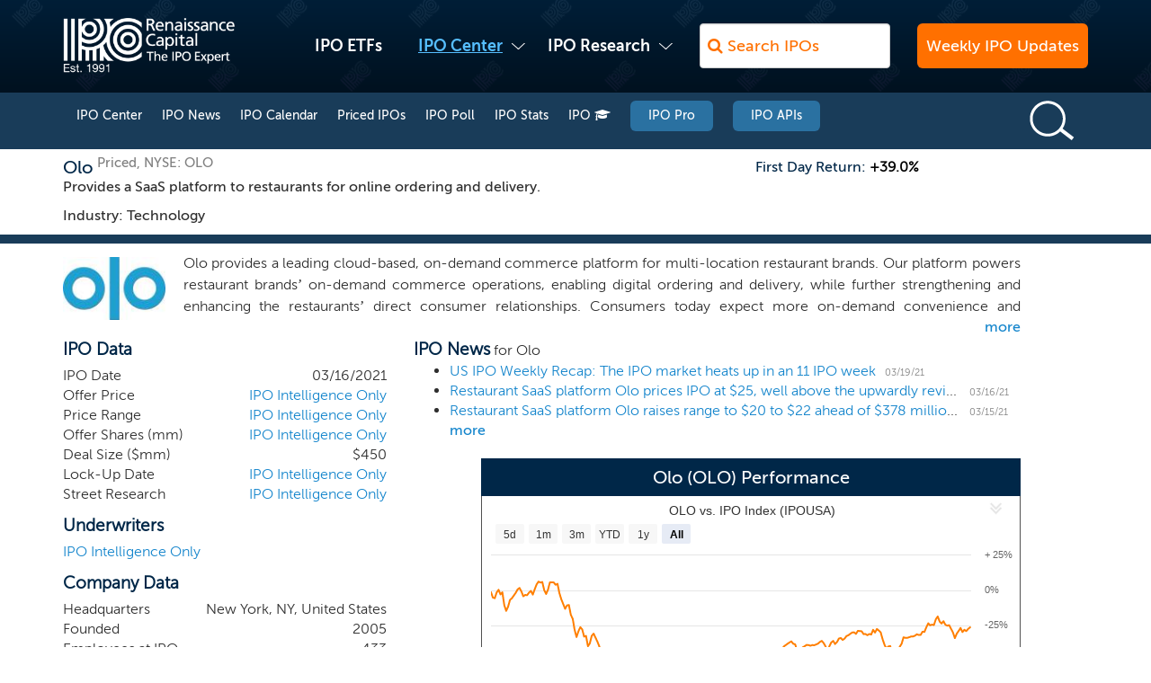

--- FILE ---
content_type: text/html; charset=utf-8
request_url: https://www.renaissancecapital.com/Profile/OLO/Olo/IPO
body_size: 26195
content:
<!DOCTYPE html>
<html lang="en">
<head>
    <meta charset="utf-8">
    <meta http-equiv="X-UA-Compatible" content="IE=edge">
    <meta name="viewport" content="width=device-width, initial-scale=1, maximum-scale=1, user-scalable=no">
    <title>Olo: OLO IPO, Technology - Provides a SaaS platform to restaurants for online ordering and delivery. | Renaissance Capital</title>
    <link rel="icon" type="image/x-icon" href="/favicon.ico" />
    <meta name="author" content="renaissancecapital.com" />
    <meta name="description" content="IPO: Olo (OLO) - Provides a SaaS platform to restaurants for online ordering and delivery. - Technology - Renaissance Capital" />
    <link rel="canonical" href="https://www.renaissancecapital.com/Profile/OLO/Olo/IPO" />

    <!-- Open Graph Data and Twitter Tags -->
    
    <meta property="og:site_name" content="Renaissance Capital" />
    <meta property="og:url" content="https://www.renaissancecapital.com/Profile/OLO/Olo/IPO" />
    <meta property="twitter:site" content="@IPOtweet" />
    
    <meta property="twitter:card" content="summary" />
    <meta property="twitter:title" content="Olo: OLO IPO, Technology - Provides a SaaS platform to restaurants for online ordering and delivery." />
    <meta property="twitter:description" content="IPO: Olo (OLO) - Provides a SaaS platform to restaurants for online ordering and delivery. - Technology" />
    <meta property="twitter:image" content="https://www.renaissancecapital.com/Content/Images/Logos/rc-corp-logo-est-1991-blue-fb.jpg" />
    <meta property="twitter:image:alt" content="Renaissance Capital LLC corporate logo" />
    <meta property="og:type" content="website" />
    <meta property="og:title" content="Olo: OLO IPO, Technology - Provides a SaaS platform to restaurants for online ordering and delivery." />
    <meta property="og:description" content="IPO: Olo (OLO) - Provides a SaaS platform to restaurants for online ordering and delivery. - Technology" />
    <meta property="og:image" content="https://www.renaissancecapital.com/Content/Images/Logos/rc-corp-logo-est-1991-blue-fb.jpg" />
    <meta property="og:image:alt" content="Renaissance Capital LLC corporate logo" />
    <meta property="og:image:type" content="image/jpeg" />
    <meta property="og:image:width" content="300" />
    <meta property="og:image:height" content="300" />
    

    <!-- Rich Snippets -->
    
    <script type="application/ld+json">
    {
      "@context": "http://schema.org",
      "@type": "WebSite",
      "name": "Renaissance Capital",
      "potentialAction": {
        "@type": "SearchAction",
        "target": "https://www.renaissancecapital.com/IPO-Search?searchtext={search_term_string}",
        "query-input": "required name=search_term_string"
      },
      "url": "https://www.renaissancecapital.com/"
    }
    </script>
    <script type="application/ld+json">
    {
      "@context": "http://schema.org",
      "@type": "Organization",
      "name": "Renaissance Capital",
      "description": "Renaissance Capital is the world's leading provider of IPO research and investment services. Our mission is to help investors make informed decisions about investing in IPOs. We provide our clients with pre-IPO Institutional research on upcoming IPOs, recently priced IPOs, IPO calendars, IPO news. Renaissance Capital offers two IPO ETFs: The Renaissance U.S. IPO ETF (NYSE symbol: IPO) and the Renaissance International IPO ETF (NYSE symbol: IPOS).",
      "address": {
        "@type": "PostalAddress",
        "addressCountry": "US",
        "addressRegion": "Connecticut",
        "addressLocality": "Stamford",
        "postalCode": "06902",
        "streetAddress": "100 First Stamford Place #403"
      },
      "telephone": "+1-203-622-2978",
      "foundingDate": "1991",
      "url": "https://www.renaissancecapital.com",
      "sameAs": [
        "https://www.facebook.com/RenaissanceCapitalIPO/",
        "https://x.com/IPOtweet",
        "https://www.linkedin.com/company/renaissance-capital_3"
      ],
      "image": "https://www.renaissancecapital.com/Content/Images/Logos/rc-corp-logo-est-1991-blue.jpg",
      "logo": "https://www.renaissancecapital.com/Content/Images/Logos/rc-corp-logo-square.png",
      "founder": [
        {
          "@type": "Person",
          "name": "William K. Smith",
          "jobTitle": "President/CEO/Co-Founder",
          "worksFor": "Renaissance Capital"
        },
        {
          "@type": "Person",
          "name": "Kathleen Shelton Smith"
        },
        {
          "@type": "Person",
          "name": "Linda R. Killian"
        }
      ],
      "employee": [
        {
          "@type": "Person",
          "name": "Deborah Iobbi",
          "jobTitle": "COO",
          "worksFor": "Renaissance Capital"
        }
      ]
    }
    </script>
    
    <!-- Google Tag Manager -->
    <!-- GA4 -->
    <script>
        (function (w, d, s, l, i) {
            w[l] = w[l] || []; w[l].push({
                'gtm.start':
                    new Date().getTime(), event: 'gtm.js'
            }); var f = d.getElementsByTagName(s)[0],
                j = d.createElement(s), dl = l != 'dataLayer' ? '&l=' + l : ''; j.async = true; j.src =
                    'https://www.googletagmanager.com/gtm.js?id=' + i + dl; f.parentNode.insertBefore(j, f);
        })(window, document, 'script', 'dataLayer', 'GTM-M62GZZT');</script>
    <!-- End Google Tag Manager -->
    <!-- Facebook Site Verification -->
    <meta name="facebook-domain-verification" content="el2ybhi8dhlgmx3ov88eluov00uhoy" />
    <!-- Apple Icons -->
    <meta name="apple-mobile-web-app-capable" content="yes" />

<link rel="apple-touch-icon-precomposed" sizes="57x57" href="/apple-icon-public-57x57-01.png" />
<link rel="apple-touch-icon-precomposed" sizes="72x72" href="/apple-icon-public-72x72-01.png" />
<link rel="apple-touch-icon-precomposed" sizes="114x114" href="/apple-icon-public-114x114-01.png" />
<link rel="apple-touch-icon-precomposed" sizes="144x144" href="/apple-icon-public-144x144-01.png" />
<link rel="apple-touch-icon-precomposed" sizes="152x152" href="/apple-icon-public-152x152-01.png" />
<link rel="apple-touch-icon" sizes="57x57" href="/apple-icon-public-57x57-01.png" />
<link rel="apple-touch-icon" sizes="72x72" href="/apple-icon-public-72x72-01.png" />
<link rel="apple-touch-icon" sizes="114x114" href="/apple-icon-public-114x114-01.png" />
<link rel="apple-touch-icon" sizes="144x144" href="/apple-icon-public-144x144-01.png" />
<link rel="apple-touch-icon" sizes="152x152" href="/apple-icon-public-152x152-01.png" />



    <link href="/Content/css?v=AgIG7swgJAlYZikp-XtNMByyJ3ni1zVBbzEPU-af-_s1" rel="stylesheet"/>

</head>
<body>
    <!-- Google Tag Manager (noscript) -->
    <!-- GA4 -->
    <noscript>
        <iframe src="https://www.googletagmanager.com/ns.html?id=GTM-M62GZZT" height="0" width="0" style="display:none;visibility:hidden"></iframe>
    </noscript>
    <!-- End Google Tag Manager (noscript) -->

    <div class="wrapper">
        
        <div class="header">
            <div class="container">
                <nav class="navbar navbar-default">
                    <div class="navbar-header">
                        <button type="button" class="navbar-toggle collapsed" data-toggle="collapse" data-target="#main-menu" aria-expanded="false">
                            <span class="icon-bar"></span>
                            <span class="icon-bar"></span>
                            <span class="icon-bar"></span>
                        </button>
                        <div class="navbar-search navbar-search-small">
                            <a href="javascript:void(0)" class="navbar-search-btn smaller-screen" title="IPO Search"></a>
                            
                        </div>
                        
                        <a href="/" class="logo">
                            <img src="/Content/Images/Logos/RC_Corp_Logo_Est. 1991_White_small.png" alt="Renaissance Capital logo" class="img-responsive">
                            <img src="/Content/Images/Logos/RC_Corp_Logo_Est. 1991_blue_small_transparent.png" alt="Renaissance Capital logo" class="img-responsive white-page-logo">
                        </a>
                    </div>
                    <div class="collapse navbar-collapse" id="main-menu">
                        <ul class="nav navbar-nav">
                            <li>
                                <a href="https://ipoupdates.renaissancecapital.com/"
                                   class="nav-dropdown-btn" target="_blank">Weekly IPO Updates</a>
                                
                            </li>
                            <li>
                                <a href="https://etfs.renaissancecapital.com/?utm_source=rencap&amp;utm_medium=navigation&amp;utm_campaign=rencap">IPO ETFs</a>
                            </li>
                            

                            <li class="parent">
                                <a href="/IPO-Center">IPO Center</a>
                                <div class="megadropdown no-about">
                                    <div class="megadropdown-right clearfix">
                                        <div class="megamenu-col megamenu-col-single">
                                            <h4><a href="/IPO-Center">IPO Center</a></h4>
                                            <ul>
                                                <li><a href="/IPO-Center/News">IPO News</a></li>
                                                <li><a href="/IPO-Center/Calendar">IPO Calendar</a></li>
                                                <li><a href="/IPO-Center/Pricings">Pricings</a></li>
                                                <li><a href="/IPO-Center/Poll">IPO Poll</a></li>
                                                <li><a href="/IPO-Center/Stats">IPO Stats</a></li>
                                                <li><a href="https://ipopro.renaissancecapital.com/IPO-University/Introduction?utm_source=rencap&utm_medium=navigation&utm_campaign=rencap" 
                                                       class="IPO-University-nav" target="_blank">IPO University</a></li>
                                            </ul>
                                        </div>
                                    </div>
                                </div>
                            </li>
                            <li class="parent">
                                
                                <a href="https://ipointelligence.com/overview?utm_source=rencap&utm_medium=navigation&utm_campaign=rencap" target="_blank">IPO Research</a>
                                <div class="megadropdown no-about megadropdown-research">
                                    <div class="megadropdown-right clearfix">
                                        <div class="megamenu-col megamenu-col-single">
                                            <h4>IPO Research</h4>
                                            <ul>
                                                <li><a href="https://ipopro.renaissancecapital.com/?utm_source=rencap&utm_medium=navigation&utm_campaign=rencap" target="_blank">IPO Pro</a></li>
                                                <li><a href="https://ipointelligence.com/overview?utm_source=rencap&utm_medium=navigation&utm_campaign=rencap" target="_blank">IPO Intelligence</a></li>
                                                <li><a href="https://developers.renaissancecapital.com?utm_source=rencap&utm_medium=nav&utm_campaign=apis" target="_blank">IPO APIs</a></li>
                                                <li><a href="/Indexes">IPO Indexes</a></li>
                                            </ul>
                                        </div>
                                    </div>
                                </div>
                            </li>
                            <li class="search-large-screen">
                                <form method="get" action="" id="searchformlarge" name="searchformlarge">
                                    <input type="search" id="searchtextlarge" name="searchtext"
                                           class="form-control fontawesome-input" placeholder="&#xF002; Search IPOs" />
                                </form>
                            </li>
                            <li class="menu-button">
                                <a href="https://ipoupdates.renaissancecapital.com/" class="nav-marketing-btn" target="_blank">Weekly IPO Updates</a>
                            </li>
                            
                        </ul>
                    </div><!-- /.navbar-collapse -->
                </nav>
                <div class="navbar-search-form" id="searchdiv">
                    <form method="get" action="" id="searchform" name="searchform">
                        <div class="search-form-item">
                            <input type="search" placeholder="&#xF002; Search IPOs" id="searchtext" name="searchtext" class="form-control fontawesome-input">
                        </div>
                    </form>
                </div>
            </div>
        </div>
        <div id="profile-logo-print-only"><img src="/images/logo-header-blue.png" alt="Renaissance Capital logo" style="width:200px; padding-bottom:20px;" /></div>
        

        


<div class="marketwatch-header">
    <div class="container">
        <div class="marketwatch-header-responsive clearfix">
            <a href="/IPO-Center">
                <div class="h2">IPO Center</div>
            </a>
            <button type="button" class="navbar-toggle collapsed" data-toggle="collapse" data-target="#marketwatch-menu" aria-expanded="false">
                <span class="icon-bar"></span>
                <span class="icon-bar"></span>
                <span class="icon-bar"></span>
            </button>
        </div>
        <div class="collapse navbar-collapse" id="marketwatch-menu">
            <ul class="navbar-nav clearfix ipo-center-nav">
                
                <li><a href="/IPO-Center">IPO Center</a></li>
                <li><a href="/IPO-Center/News">IPO News</a></li>
                
                <li><a href="/IPO-Center/Calendar">IPO Calendar</a></li>
                <li><a href="/IPO-Center/Pricings">Priced IPOs</a></li>
                <li><a href="/IPO-Center/Poll">IPO Poll</a></li>
                <li><a href="/IPO-Center/Stats">IPO Stats</a></li>
                
                <li><a href="https://ipopro.renaissancecapital.com/IPO-University/Introduction?utm_source=rencap&utm_medium=ipo-center-navigation&utm_campaign=rencap" target="_blank" class="IPO-University-link">IPO <i class="fa fa-graduation-cap"></i></a></li>
                
                <li class="marketwatch-menu-login"><a href="https://ipopro.renaissancecapital.com/?utm_source=rencap&utm_medium=ipo-center-navigation&utm_campaign=rencap" target="_blank">IPO Pro</a></li>
                <li class="marketwatch-menu-login"><a href="https://developers.renaissancecapital.com/?utm_source=rencap&utm_medium=ipo-center-nav&utm_campaign=apis" target="_blank">IPO APIs</a></li>
            </ul>
            <div class="marketwatch-search">
                <a href="javascript:void(0)" class="marketwatch-search-btn"></a>
                <div class="marketwatch-search-form">
                    <form action="/IPO-Search" method="get" id="marketwatchSearchForm" name="marketwatchSearchForm">
                        <div class="search-form-item">
                            <input type="search" placeholder="Search" id="mwSearchText" name="searchtext">
                        </div>
                    </form>
                </div>
            </div>
        </div>
    </div>
</div>
<link href="/Content/profile-css?v=ZtKuu1Z1ZeSEqa75ADjDo1wsNx4m-N3lC6k49gHpozY1" rel="stylesheet"/>

<div class="page-top-padding"></div>
<div class="company-profile-top">
    <div class="container">
        <div class="company-profile-top-name">
            <h1 class="h2">Olo <sup>Priced, NYSE: OLO</sup></h1>
            <p id="bd">Provides a SaaS platform to restaurants for online ordering and delivery.</p>
            <p id="industrypriced">Industry: Technology</p>
        </div>
        <div class="company-profile-top-info">
            <div id="performance">
                    <p>First Day Return: <strong>+39.0%</strong></p>

            </div>
            <p id="industry">Industry: Technology</p>
        </div>
    </div>
    <div class="container">
    </div>
</div>
<div>
    <div class="container">
        <div class="boverview">
            <div class="post-excerpt clearfix">
                <div class="prof-logo"><img src = 'https://www.renaissancecapital.com/logos/OLO_logo.jpg' alt = 'OLO logo' class='img-responsive'></div>
                <div id="bo_text" class="text bo-text">
                    <div id="long">Olo provides a leading cloud-based, on-demand commerce platform for multi-location restaurant brands. Our platform powers restaurant brands’ on-demand commerce operations, enabling digital ordering and delivery, while further strengthening and enhancing the restaurants’ direct consumer relationships. Consumers today expect more on-demand convenience and personalization from restaurants, particularly through digital channels, but many restaurants lack the in-house infrastructure and expertise to satisfy this increasing demand in a cost-effective manner. Olo provides restaurants with a business-to-business-to-consumer, enterprise-grade, open SaaS platform to manage their complex digital businesses and enable fast and more personalized experiences for their customers. Our platform and application programming interfaces, or APIs, seamlessly integrate with a wide range of solutions, unifying disparate technologies across the restaurant ecosystem. Restaurant brands rely on Olo to increase their digital and in-store sales, maximize profitability, establish and maintain direct consumer relationships, and collect, protect, and leverage valuable consumer data.</div>
                </div>

                <span id="clickmore" class="bd more" onclick="add()">more</span>
                <span id="clickless" class="bd more" onclick="remove()">less</span>
            </div>
        </div>
    </div>
</div>

<div class="container profile-data-container">
    <div class="row">
        <div class="col-xs-12 col-sm-4">
            
            <div class="hidden-sm hidden-md hidden-lg">
                    <div id="companynews">
        <span class="psHeader">IPO News</span> for Olo
        <ul>
                    <li>
                        <span class="news-headline"><a href='/IPO-Center/News/79727/US-IPO-Weekly-Recap-The-IPO-market-heats-up-in-an-11-IPO-week'>US IPO Weekly Recap: The IPO market heats up in an 11 IPO week</a></span> 
                        <span class="newsdate">03/19/21</span>
                    </li>
                    <li>
                        <span class="news-headline"><a href='/IPO-Center/News/79476/Restaurant-SaaS-platform-Olo-prices-IPO-at-$25-well-above-the-upwardly-revi'>Restaurant SaaS platform Olo prices IPO at $25, well above the upwardly revised range</a></span> 
                        <span class="newsdate">03/16/21</span>
                    </li>
                    <li>
                        <span class="news-headline"><a href='/IPO-Center/News/79349/Restaurant-SaaS-platform-Olo-raises-range-to-$20-to-$22-ahead-of-$378-milli'>Restaurant SaaS platform Olo raises range to $20 to $22 ahead of $378 million IPO</a></span> 
                        <span class="newsdate">03/15/21</span>
                    </li>
        </ul>
            <div class="section-links" id="morenews"><a href="/ProfileNews/OLO">more</a></div>
    </div>

            </div>
            <div id="filed">
                <table border="0" id="tbl-filed" class="ipo-data-table">
                    <thead>
                        <tr>
                            <th colspan="2" class="psHeader">IPO Data</th>
                        </tr>
                    </thead>
                    <tbody>
                        <tr>
                            <td>IPO File Date</td>
                            <td style="text-align:right;">02/19/2021</td>
                        </tr>
                        <tr id="td-offer-price">
                            <td>Offer Price</td>
                            <td style="text-align:right;">$25.00</td>
                        </tr>
                        <tr>
                            <td colspan="2">Price Range <span style="float:right;">$20.00 - $22.00</span></td>
                        </tr>
                        <tr>
                            <td>Offer Shares (mm)</td>
                            <td style="text-align:right;">18.0</td>
                        </tr>
                        <tr>
                            <td>Deal Size ($mm)</td>
                            <td style="text-align:right;">$450</td>
                        </tr>
                        <tr>
                            <td>Lock-Up Date</td>
                            <td style="text-align:right;"><a href="https://ipopro.renaissancecapital.com?utm_source=rencap&utm_medium=profile-lock-up &utm_campaign=rencap" target="_blank">IPO Pro Only</a></td>
                        </tr>
                        <tr>
                            <td>Street Research</td>
                            <td style="text-align:right;"><a href="https://ipopro.renaissancecapital.com?utm_source=rencap&utm_medium=profile-street-research &utm_campaign=rencap" target="_blank">IPO Pro Only</a></td>
                        </tr>
                    </tbody>
                </table>
            </div>
            <div id="priced">
                <table id="tbl-priced" class="ipo-data-table" border="0">
                    <thead>
                        <tr>
                            <th colspan="2" class="psHeader">IPO Data</th>
                        </tr>
                    </thead>
                        <tbody>
                            <tr>
                                <td>IPO Date</td>
                                <td style="text-align:right;">03/16/2021</td>
                            </tr>
                            <tr>
                                <td>Offer Price</td>
                                <td style="text-align:right;">
                                    <a href="https://www.ipointelligence.com/overview?utm_source=rencap&utm_medium=profile-offer-price&utm_campaign=rencap" target="_blank">IPO Intelligence Only</a>
                                </td>
                            </tr>
                            <tr>
                                <td>Price Range</td>
                                <td style="text-align: right;">
                                    <a href="https://www.ipointelligence.com/overview?utm_source=rencap&utm_medium=profile-price-range&utm_campaign=rencap" target="_blank">IPO Intelligence Only</a>
                                </td>
                            </tr>
                            <tr>
                                <td>Offer Shares (mm)</td>
                                <td style="text-align:right;">
                                    <a href="https://www.ipointelligence.com/overview?utm_source=rencap&utm_medium=profile-offer-shares&utm_campaign=rencap" target="_blank">IPO Intelligence Only</a>
                                </td>
                            </tr>
                            <tr>
                                <td>Deal Size ($mm)</td>
                                <td style="text-align:right;">$450</td>
                            </tr>
                            <tr>
                                <td>Lock-Up Date</td>
                                <td style="text-align:right;">
                                    <a href="https://www.ipointelligence.com/overview?utm_source=rencap&utm_medium=profile-lock-up&utm_campaign=rencap" target="_blank">IPO Intelligence Only</a>
                                </td>
                            </tr>
                            <tr>
                                <td>Street Research</td>
                                <td style="text-align:right;">
                                    <a href="https://www.ipointelligence.com/overview?utm_source=rencap&utm_medium=profile-street-research&utm_campaign=rencap" target="_blank">IPO Intelligence Only</a>
                                </td>
                            </tr>
                        </tbody>

                </table>
            </div>
                <table id="uw" class="ipo-data-table" border="0">
                    <thead><tr><th class="psHeader">Underwriters</th></tr></thead>
                        <tbody>
                            <tr>
                                <td>
                                    <a href="https://www.ipointelligence.com/overview?utm_source=rencap&utm_medium=profile-underwriters&utm_campaign=rencap" target="_blank">IPO Intelligence Only</a>
                                </td>
                            </tr>
                        </tbody>
                </table>
                        <table id="company_data" class="ipo-data-table" border="0">
                <thead>
                    <tr>
                        <th colspan="2" class="psHeader">Company Data</th>
                    </tr>
                </thead>
                <tbody>
                    <tr>
                        <td>Headquarters</td>
                        
                        <td style="text-align:right;">New York, NY, United States</td>
                    </tr>
                    <tr>
                        <td>Founded</td>
                        <td style="text-align:right;">2005</td>
                    </tr>
                    <tr>
                        <td>Employees at IPO</td>
                        <td style="text-align:right;">433</td>
                    </tr>
                        <tr>
                            <td colspan="2">Website <a href="http://www.olo.com" target="_blank" style="float:right;" class="more">www.olo.com</a></td>
                        </tr>
                </tbody>
            </table>
            <div class="banner-small-screen hidden-sm hidden-md hidden-lg">
                
                

<div class="triple-image-ad-banner">
    <div class="triple-image-ad-banner-inner">
        <div class="container ads-container">
            <div class="box box-svg">
                <a href="https://etfs.renaissancecapital.com/how-to-invest?utm_source=triple-ad&utm_medium=web&utm_campaign=rencap"
                   target="_blank">
                    <picture>
                        <source srcset="/images/content/triple-ad-v2-pt1.svg" />
                        <img src="/images/content/triple-ad-v2-pt1.png" alt="Renaissance IPO ETFs advertisement" />
                    </picture>
                </a>
            </div>
            <div class="box box-svg">
                <a href="https://ipopro.renaissancecapital.com/Pricing?utm_source=triple-ad&utm_medium=web&utm_campaign=rencap"
                   target="_blank">
                    <picture>
                        <source srcset="/images/content/triple-ad-v2-pt2.svg" />
                        <img src="/images/content/triple-ad-v2-pt2.png" alt="IPO Pro advertisement" />
                    </picture>
                </a>
            </div>
            <div class="box box-svg">
                <a href="https://my.ipointelligence.com/request?utm_source=triple-ad&utm_medium=web&utm_campaign=rencap"
                   target="_blank">
                    <picture>
                        <source srcset="/images/content/triple-ad-v2-pt3.svg" />
                        <img src="/images/content/triple-ad-v2-pt3.png" alt="IPO Intelligence advertisement" />
                    </picture>
                </a>
            </div>
        </div>
    </div>
</div>
            </div>
        </div>
        <div class="col-xs-12 col-sm-8">
            
            <div class="hidden-xs">
                    <div id="companynews">
        <span class="psHeader">IPO News</span> for Olo
        <ul>
                    <li>
                        <span class="news-headline"><a href='/IPO-Center/News/79727/US-IPO-Weekly-Recap-The-IPO-market-heats-up-in-an-11-IPO-week'>US IPO Weekly Recap: The IPO market heats up in an 11 IPO week</a></span> 
                        <span class="newsdate">03/19/21</span>
                    </li>
                    <li>
                        <span class="news-headline"><a href='/IPO-Center/News/79476/Restaurant-SaaS-platform-Olo-prices-IPO-at-$25-well-above-the-upwardly-revi'>Restaurant SaaS platform Olo prices IPO at $25, well above the upwardly revised range</a></span> 
                        <span class="newsdate">03/16/21</span>
                    </li>
                    <li>
                        <span class="news-headline"><a href='/IPO-Center/News/79349/Restaurant-SaaS-platform-Olo-raises-range-to-$20-to-$22-ahead-of-$378-milli'>Restaurant SaaS platform Olo raises range to $20 to $22 ahead of $378 million IPO</a></span> 
                        <span class="newsdate">03/15/21</span>
                    </li>
        </ul>
            <div class="section-links" id="morenews"><a href="/ProfileNews/OLO">more</a></div>
    </div>

            </div>

            <div class="pChart">
                <h3 class="chart-title chart-title-single">Olo (OLO) Performance</h3>
                <div class="profilechart">
                    <div id='chart1' style='height:300;min-width:;clear:both;margin: 0 auto;'></div><script type='text/javascript'>if (document.addEventListener) {document.addEventListener("DOMContentLoaded", function() {createChartchart1();});} else if (document.attachEvent) {document.attachEvent("onreadystatechange", function(){if (document.readyState === "complete"){document.detachEvent("onreadystatechange", arguments.callee);createChartchart1();}});}function createChartchart1() {var ChartOptions = {"rangeSelector":{"inputEnabled":false,"selected":5.0,"buttons":[{"text":"5d","count":5.0,"type":"day","title":"View 5 days"},{"text":"1m","title":"View 1 month","type":"month"},{"text":"3m","count":3.0,"type":"month","title":"View 3 months"},{"text":"YTD","title":"View year to date","type":"ytd"},{"text":"1y","title":"View 1 year","type":"year"},{"text":"All","title":"View all","type":"all"}]},"chart":{"height":300.0,"renderTo":"chart1","zoomType":"x"},"plotOptions":{"series":{"compare":"percent"}},"yAxis":[{"labels":{"align":"left","y":3.0,"formatter":formatLineChartYAxis},"showLastLabel":true,"title":{"text":""}}],"tooltip":{"shared":true,"pointFormat":"<span style=\"color:{series.color}\">{series.name}</span>: <b>{point.y}</b> ({point.change}%)<br/>","valueDecimals":2.0},"title":{"margin":5.0,"style":{"fontSize":"14px"},"text":"OLO vs. IPO Index (IPOUSA)"},"scrollbar":{"enabled":false},"xAxis":[{"lineColor":"#421c40","dateTimeLabelFormats":{"year":"%Y","day":"%b %e","month":"%b %Y","week":"%b %e"},"crosshair":{"color":"#e4e4e4"},"minTickInterval":86400000.0}],"credits":{"text":"Our ETF tracks the IPO Index","style":{"fontSize":"12px","color":"#1485cc"},"href":"https://etfs.renaissancecapital.com/how-to-invest","position":{"align":"center"}},"exporting":{"buttons":{"contextButton":{"symbol":"url(/content/images/nav/angle-double-down.jpg)"}}},"legend":{"enabled":true,"y":-5.0},"navigator":{"enabled":false,"series":{"type":""}},"series":[{"turboThreshold":1219.0,"name":"Renaissance IPO Index","data":[{"x":1615852800000.0,"y":711.414},{"x":1615939200000.0,"y":714.734},{"x":1616025600000.0,"y":682.7184},{"x":1616112000000.0,"y":700.9362},{"x":1616371200000.0,"y":700.8063},{"x":1616457600000.0,"y":690.7432},{"x":1616544000000.0,"y":657.1751},{"x":1616630400000.0,"y":660.5612},{"x":1616716800000.0,"y":666.5604},{"x":1616976000000.0,"y":653.5627},{"x":1617062400000.0,"y":658.8518},{"x":1617148800000.0,"y":680.2854},{"x":1617235200000.0,"y":694.5543},{"x":1617580800000.0,"y":692.9367},{"x":1617667200000.0,"y":707.6666},{"x":1617753600000.0,"y":692.4029},{"x":1617840000000.0,"y":709.2172},{"x":1617926400000.0,"y":704.6116},{"x":1618185600000.0,"y":704.5325},{"x":1618272000000.0,"y":725.9183},{"x":1618358400000.0,"y":712.0474},{"x":1618444800000.0,"y":721.4351},{"x":1618531200000.0,"y":709.791},{"x":1618790400000.0,"y":694.368},{"x":1618876800000.0,"y":680.2476},{"x":1618963200000.0,"y":686.7399},{"x":1619049600000.0,"y":689.9697},{"x":1619136000000.0,"y":704.6688},{"x":1619395200000.0,"y":716.3928},{"x":1619481600000.0,"y":713.7195},{"x":1619568000000.0,"y":706.8709},{"x":1619654400000.0,"y":689.1304},{"x":1619740800000.0,"y":682.2703},{"x":1620000000000.0,"y":670.7787},{"x":1620086400000.0,"y":652.7861},{"x":1620172800000.0,"y":635.3413},{"x":1620259200000.0,"y":608.5715},{"x":1620345600000.0,"y":616.2604},{"x":1620604800000.0,"y":606.3346},{"x":1620691200000.0,"y":620.9702},{"x":1620777600000.0,"y":600.3708},{"x":1620864000000.0,"y":591.9995},{"x":1620950400000.0,"y":618.6615},{"x":1621209600000.0,"y":616.7901},{"x":1621296000000.0,"y":625.3359},{"x":1621382400000.0,"y":623.5889},{"x":1621468800000.0,"y":639.0935},{"x":1621555200000.0,"y":639.2002},{"x":1621814400000.0,"y":651.3},{"x":1621900800000.0,"y":652.4955},{"x":1621987200000.0,"y":664.8957},{"x":1622073600000.0,"y":674.0471},{"x":1622160000000.0,"y":673.6489},{"x":1622505600000.0,"y":674.2864},{"x":1622592000000.0,"y":680.0635},{"x":1622678400000.0,"y":662.0667},{"x":1622764800000.0,"y":670.7162},{"x":1623024000000.0,"y":683.3131},{"x":1623110400000.0,"y":683.4428},{"x":1623196800000.0,"y":676.1226},{"x":1623283200000.0,"y":686.8911},{"x":1623369600000.0,"y":696.5919},{"x":1623628800000.0,"y":702.3169},{"x":1623715200000.0,"y":691.1496},{"x":1623801600000.0,"y":690.8766},{"x":1623888000000.0,"y":704.2295},{"x":1623974400000.0,"y":706.4091},{"x":1624233600000.0,"y":706.12},{"x":1624320000000.0,"y":710.0149},{"x":1624406400000.0,"y":718.4768},{"x":1624492800000.0,"y":723.697},{"x":1624579200000.0,"y":723.2418},{"x":1624838400000.0,"y":734.5499},{"x":1624924800000.0,"y":733.9124},{"x":1625011200000.0,"y":726.0634},{"x":1625097600000.0,"y":713.6396},{"x":1625184000000.0,"y":711.8264},{"x":1625529600000.0,"y":711.7283},{"x":1625616000000.0,"y":704.6338},{"x":1625702400000.0,"y":698.6255},{"x":1625788800000.0,"y":711.4311},{"x":1626048000000.0,"y":705.147},{"x":1626134400000.0,"y":697.8121},{"x":1626220800000.0,"y":673.4953},{"x":1626307200000.0,"y":666.6948},{"x":1626393600000.0,"y":664.7317},{"x":1626652800000.0,"y":668.854},{"x":1626739200000.0,"y":685.6356},{"x":1626825600000.0,"y":697.956},{"x":1626912000000.0,"y":697.6975},{"x":1626998400000.0,"y":692.9318},{"x":1627257600000.0,"y":690.2147},{"x":1627344000000.0,"y":672.905},{"x":1627430400000.0,"y":695.5205},{"x":1627516800000.0,"y":689.8628},{"x":1627603200000.0,"y":687.4344},{"x":1627862400000.0,"y":694.7537},{"x":1627948800000.0,"y":697.5066},{"x":1628035200000.0,"y":700.9218},{"x":1628121600000.0,"y":709.4455},{"x":1628208000000.0,"y":698.9327},{"x":1628467200000.0,"y":712.9797},{"x":1628553600000.0,"y":704.4045},{"x":1628640000000.0,"y":704.5484},{"x":1628726400000.0,"y":710.4083},{"x":1628812800000.0,"y":712.727},{"x":1629072000000.0,"y":694.9944},{"x":1629158400000.0,"y":691.036},{"x":1629244800000.0,"y":695.6697},{"x":1629331200000.0,"y":683.0316},{"x":1629417600000.0,"y":686.9235},{"x":1629676800000.0,"y":700.4587},{"x":1629763200000.0,"y":719.6895},{"x":1629849600000.0,"y":720.6611},{"x":1629936000000.0,"y":717.0886},{"x":1630022400000.0,"y":726.8054},{"x":1630281600000.0,"y":730.1785},{"x":1630368000000.0,"y":733.5461},{"x":1630454400000.0,"y":739.5427},{"x":1630540800000.0,"y":751.6811},{"x":1630627200000.0,"y":754.8179},{"x":1630972800000.0,"y":760.126},{"x":1631059200000.0,"y":748.8311},{"x":1631145600000.0,"y":758.9127},{"x":1631232000000.0,"y":756.4629},{"x":1631491200000.0,"y":745.2112},{"x":1631577600000.0,"y":743.1438},{"x":1631664000000.0,"y":748.9783},{"x":1631750400000.0,"y":759.4615},{"x":1631836800000.0,"y":760.1482},{"x":1632096000000.0,"y":737.8105},{"x":1632182400000.0,"y":749.8525},{"x":1632268800000.0,"y":758.6368},{"x":1632355200000.0,"y":767.9869},{"x":1632441600000.0,"y":757.0487},{"x":1632700800000.0,"y":743.5215},{"x":1632787200000.0,"y":710.5568},{"x":1632873600000.0,"y":700.9494},{"x":1632960000000.0,"y":705.9534},{"x":1633046400000.0,"y":704.072},{"x":1633305600000.0,"y":680.2299},{"x":1633392000000.0,"y":688.9977},{"x":1633478400000.0,"y":692.1672},{"x":1633564800000.0,"y":706.5428},{"x":1633651200000.0,"y":699.3123},{"x":1633910400000.0,"y":693.1271},{"x":1633996800000.0,"y":701.2974},{"x":1634083200000.0,"y":719.3344},{"x":1634169600000.0,"y":730.1019},{"x":1634256000000.0,"y":734.3119},{"x":1634515200000.0,"y":745.5874},{"x":1634601600000.0,"y":749.8961},{"x":1634688000000.0,"y":752.1637},{"x":1634774400000.0,"y":762.0665},{"x":1634860800000.0,"y":752.3511},{"x":1635120000000.0,"y":764.7272},{"x":1635206400000.0,"y":755.513},{"x":1635292800000.0,"y":738.2927},{"x":1635379200000.0,"y":750.4052},{"x":1635465600000.0,"y":752.5041},{"x":1635724800000.0,"y":758.0349},{"x":1635811200000.0,"y":752.7935},{"x":1635897600000.0,"y":759.4558},{"x":1635984000000.0,"y":751.5527},{"x":1636070400000.0,"y":737.9587},{"x":1636329600000.0,"y":748.3339},{"x":1636416000000.0,"y":747.249},{"x":1636502400000.0,"y":724.5362},{"x":1636588800000.0,"y":729.8522},{"x":1636675200000.0,"y":750.9082},{"x":1636934400000.0,"y":745.5069},{"x":1637020800000.0,"y":757.5572},{"x":1637107200000.0,"y":747.6731},{"x":1637193600000.0,"y":740.8545},{"x":1637280000000.0,"y":733.0719},{"x":1637539200000.0,"y":702.2303},{"x":1637625600000.0,"y":686.0697},{"x":1637712000000.0,"y":696.7855},{"x":1637884800000.0,"y":705.8067},{"x":1638144000000.0,"y":710.6883},{"x":1638230400000.0,"y":691.9407},{"x":1638316800000.0,"y":643.8238},{"x":1638403200000.0,"y":655.3019},{"x":1638489600000.0,"y":629.8354},{"x":1638748800000.0,"y":624.6662},{"x":1638835200000.0,"y":652.473},{"x":1638921600000.0,"y":666.2166},{"x":1639008000000.0,"y":640.2372},{"x":1639094400000.0,"y":627.8721},{"x":1639353600000.0,"y":621.8777},{"x":1639440000000.0,"y":614.6846},{"x":1639526400000.0,"y":625.8246},{"x":1639612800000.0,"y":604.3876},{"x":1639699200000.0,"y":624.0487},{"x":1639958400000.0,"y":611.7715},{"x":1640044800000.0,"y":641.5412},{"x":1640131200000.0,"y":642.2093},{"x":1640217600000.0,"y":647.3084},{"x":1640563200000.0,"y":648.4401},{"x":1640649600000.0,"y":633.1839},{"x":1640736000000.0,"y":627.8644},{"x":1640822400000.0,"y":642.0482},{"x":1640908800000.0,"y":634.9027},{"x":1641168000000.0,"y":626.8764},{"x":1641254400000.0,"y":601.9921},{"x":1641340800000.0,"y":569.9101},{"x":1641427200000.0,"y":570.6742},{"x":1641513600000.0,"y":568.32},{"x":1641772800000.0,"y":570.5907},{"x":1641859200000.0,"y":586.3763},{"x":1641945600000.0,"y":581.2856},{"x":1642032000000.0,"y":552.4383},{"x":1642118400000.0,"y":547.4215},{"x":1642464000000.0,"y":523.8301},{"x":1642550400000.0,"y":517.9993},{"x":1642636800000.0,"y":514.108},{"x":1642723200000.0,"y":489.727},{"x":1642982400000.0,"y":499.1581},{"x":1643068800000.0,"y":477.7643},{"x":1643155200000.0,"y":469.355},{"x":1643241600000.0,"y":455.2164},{"x":1643328000000.0,"y":472.7769},{"x":1643587200000.0,"y":509.8525},{"x":1643673600000.0,"y":523.443},{"x":1643760000000.0,"y":502.8589},{"x":1643846400000.0,"y":478.5173},{"x":1643932800000.0,"y":506.1058},{"x":1644192000000.0,"y":510.1527},{"x":1644278400000.0,"y":518.4816},{"x":1644364800000.0,"y":543.7799},{"x":1644451200000.0,"y":537.243},{"x":1644537600000.0,"y":514.9128},{"x":1644796800000.0,"y":511.907},{"x":1644883200000.0,"y":536.4405},{"x":1644969600000.0,"y":529.3154},{"x":1645056000000.0,"y":503.3148},{"x":1645142400000.0,"y":487.539},{"x":1645488000000.0,"y":474.0733},{"x":1645574400000.0,"y":455.467},{"x":1645660800000.0,"y":487.3461},{"x":1645747200000.0,"y":491.033},{"x":1646006400000.0,"y":503.3414},{"x":1646092800000.0,"y":494.6836},{"x":1646179200000.0,"y":496.6894},{"x":1646265600000.0,"y":466.7874},{"x":1646352000000.0,"y":441.9161},{"x":1646611200000.0,"y":418.3378},{"x":1646697600000.0,"y":421.1435},{"x":1646784000000.0,"y":448.0243},{"x":1646870400000.0,"y":438.7044},{"x":1646956800000.0,"y":416.0851},{"x":1647216000000.0,"y":416.0851},{"x":1647302400000.0,"y":406.6283},{"x":1647388800000.0,"y":445.9167},{"x":1647475200000.0,"y":461.6712},{"x":1647561600000.0,"y":481.9076},{"x":1647820800000.0,"y":468.7716},{"x":1647907200000.0,"y":486.9321},{"x":1647993600000.0,"y":483.347},{"x":1648080000000.0,"y":491.7102},{"x":1648166400000.0,"y":475.3198},{"x":1648425600000.0,"y":486.3486},{"x":1648512000000.0,"y":507.4727},{"x":1648598400000.0,"y":494.3343},{"x":1648684800000.0,"y":482.8319},{"x":1648771200000.0,"y":489.6966},{"x":1649030400000.0,"y":505.3466},{"x":1649116800000.0,"y":482.6598},{"x":1649203200000.0,"y":461.8555},{"x":1649289600000.0,"y":458.2614},{"x":1649376000000.0,"y":450.3937},{"x":1649635200000.0,"y":447.4867},{"x":1649721600000.0,"y":445.3782},{"x":1649808000000.0,"y":463.3168},{"x":1649894400000.0,"y":448.8995},{"x":1650240000000.0,"y":435.4014},{"x":1650326400000.0,"y":450.6164},{"x":1650412800000.0,"y":433.5684},{"x":1650499200000.0,"y":412.3506},{"x":1650585600000.0,"y":402.2488},{"x":1650844800000.0,"y":414.3612},{"x":1650931200000.0,"y":394.7201},{"x":1651017600000.0,"y":391.3439},{"x":1651104000000.0,"y":405.9918},{"x":1651190400000.0,"y":390.218},{"x":1651449600000.0,"y":398.6031},{"x":1651536000000.0,"y":393.1294},{"x":1651622400000.0,"y":401.4762},{"x":1651708800000.0,"y":370.5894},{"x":1651795200000.0,"y":351.9818},{"x":1652054400000.0,"y":317.6957},{"x":1652140800000.0,"y":315.7557},{"x":1652227200000.0,"y":297.8736},{"x":1652313600000.0,"y":312.0678},{"x":1652400000000.0,"y":340.7696},{"x":1652659200000.0,"y":324.9862},{"x":1652745600000.0,"y":333.3398},{"x":1652832000000.0,"y":318.145},{"x":1652918400000.0,"y":333.1849},{"x":1653004800000.0,"y":330.8019},{"x":1653264000000.0,"y":330.7402},{"x":1653350400000.0,"y":309.5774},{"x":1653436800000.0,"y":320.8124},{"x":1653523200000.0,"y":332.5089},{"x":1653609600000.0,"y":348.1225},{"x":1653955200000.0,"y":341.7853},{"x":1654041600000.0,"y":335.2704},{"x":1654128000000.0,"y":357.353},{"x":1654214400000.0,"y":345.2493},{"x":1654473600000.0,"y":350.2567},{"x":1654560000000.0,"y":357.5},{"x":1654646400000.0,"y":360.3887},{"x":1654732800000.0,"y":345.1514},{"x":1654819200000.0,"y":329.1186},{"x":1655078400000.0,"y":305.451},{"x":1655164800000.0,"y":308.6678},{"x":1655251200000.0,"y":321.4598},{"x":1655337600000.0,"y":302.6994},{"x":1655424000000.0,"y":314.9543},{"x":1655683200000.0,"y":314.9543},{"x":1655769600000.0,"y":327.9652},{"x":1655856000000.0,"y":329.315},{"x":1655942400000.0,"y":349.0621},{"x":1656028800000.0,"y":366.3574},{"x":1656288000000.0,"y":358.0467},{"x":1656374400000.0,"y":343.011},{"x":1656460800000.0,"y":339.2559},{"x":1656547200000.0,"y":331.4607},{"x":1656633600000.0,"y":340.1513},{"x":1656979200000.0,"y":360.1087},{"x":1657065600000.0,"y":352.8271},{"x":1657152000000.0,"y":366.7012},{"x":1657238400000.0,"y":365.8471},{"x":1657497600000.0,"y":350.172},{"x":1657584000000.0,"y":343.367},{"x":1657670400000.0,"y":341.6339},{"x":1657756800000.0,"y":332.7815},{"x":1657843200000.0,"y":340.0207},{"x":1658102400000.0,"y":343.8069},{"x":1658188800000.0,"y":351.5593},{"x":1658275200000.0,"y":367.0691},{"x":1658361600000.0,"y":370.4303},{"x":1658448000000.0,"y":351.2717},{"x":1658707200000.0,"y":348.0022},{"x":1658793600000.0,"y":334.9321},{"x":1658880000000.0,"y":350.7948},{"x":1658966400000.0,"y":354.8455},{"x":1659052800000.0,"y":359.4223},{"x":1659312000000.0,"y":361.8482},{"x":1659398400000.0,"y":370.2559},{"x":1659484800000.0,"y":384.746},{"x":1659571200000.0,"y":389.8045},{"x":1659657600000.0,"y":395.7827},{"x":1659916800000.0,"y":396.2813},{"x":1660003200000.0,"y":382.4854},{"x":1660089600000.0,"y":401.5692},{"x":1660176000000.0,"y":394.0251},{"x":1660262400000.0,"y":402.0883},{"x":1660521600000.0,"y":401.3627},{"x":1660608000000.0,"y":395.7},{"x":1660694400000.0,"y":383.5357},{"x":1660780800000.0,"y":380.1993},{"x":1660867200000.0,"y":365.821},{"x":1661126400000.0,"y":357.1544},{"x":1661212800000.0,"y":356.9714},{"x":1661299200000.0,"y":363.3545},{"x":1661385600000.0,"y":376.7086},{"x":1661472000000.0,"y":362.7924},{"x":1661731200000.0,"y":356.6764},{"x":1661817600000.0,"y":354.3898},{"x":1661904000000.0,"y":353.265},{"x":1661990400000.0,"y":343.4706},{"x":1662076800000.0,"y":339.6419},{"x":1662422400000.0,"y":335.7514},{"x":1662508800000.0,"y":345.9483},{"x":1662595200000.0,"y":345.9483},{"x":1662681600000.0,"y":366.5739},{"x":1662940800000.0,"y":374.3149},{"x":1663027200000.0,"y":356.2579},{"x":1663113600000.0,"y":363.3946},{"x":1663200000000.0,"y":360.4283},{"x":1663286400000.0,"y":343.6697},{"x":1663545600000.0,"y":343.0236},{"x":1663632000000.0,"y":336.4526},{"x":1663718400000.0,"y":329.5325},{"x":1663804800000.0,"y":317.1116},{"x":1663891200000.0,"y":312.5489},{"x":1664150400000.0,"y":310.3669},{"x":1664236800000.0,"y":315.2407},{"x":1664323200000.0,"y":325.3634},{"x":1664409600000.0,"y":313.419},{"x":1664496000000.0,"y":312.59},{"x":1664755200000.0,"y":318.5898},{"x":1664841600000.0,"y":337.4232},{"x":1664928000000.0,"y":336.036},{"x":1665014400000.0,"y":335.5319},{"x":1665100800000.0,"y":317.1738},{"x":1665360000000.0,"y":308.159},{"x":1665446400000.0,"y":303.1447},{"x":1665532800000.0,"y":307.3416},{"x":1665619200000.0,"y":306.4839},{"x":1665705600000.0,"y":292.191},{"x":1665964800000.0,"y":308.7555},{"x":1666051200000.0,"y":313.5707},{"x":1666137600000.0,"y":302.6082},{"x":1666224000000.0,"y":304.1055},{"x":1666310400000.0,"y":309.5112},{"x":1666569600000.0,"y":303.5148},{"x":1666656000000.0,"y":317.9688},{"x":1666742400000.0,"y":313.37},{"x":1666828800000.0,"y":311.7809},{"x":1666915200000.0,"y":311.8908},{"x":1667174400000.0,"y":308.4481},{"x":1667260800000.0,"y":308.3575},{"x":1667347200000.0,"y":289.8531},{"x":1667433600000.0,"y":290.1053},{"x":1667520000000.0,"y":287.175},{"x":1667779200000.0,"y":284.4952},{"x":1667865600000.0,"y":286.0023},{"x":1667952000000.0,"y":271.0107},{"x":1668038400000.0,"y":296.9896},{"x":1668124800000.0,"y":314.048},{"x":1668384000000.0,"y":307.7636},{"x":1668470400000.0,"y":319.0607},{"x":1668556800000.0,"y":304.3653},{"x":1668643200000.0,"y":296.8215},{"x":1668729600000.0,"y":292.9637},{"x":1668988800000.0,"y":285.4844},{"x":1669075200000.0,"y":286.1665},{"x":1669161600000.0,"y":293.4959},{"x":1669334400000.0,"y":291.2814},{"x":1669593600000.0,"y":286.1365},{"x":1669680000000.0,"y":286.2053},{"x":1669766400000.0,"y":304.7826},{"x":1669852800000.0,"y":307.6113},{"x":1669939200000.0,"y":309.8836},{"x":1670198400000.0,"y":295.2297},{"x":1670284800000.0,"y":288.9262},{"x":1670371200000.0,"y":287.8765},{"x":1670457600000.0,"y":295.8612},{"x":1670544000000.0,"y":291.8027},{"x":1670803200000.0,"y":295.2968},{"x":1670889600000.0,"y":295.0811},{"x":1670976000000.0,"y":294.9587},{"x":1671062400000.0,"y":283.2342},{"x":1671148800000.0,"y":279.8963},{"x":1671408000000.0,"y":272.2526},{"x":1671494400000.0,"y":273.9649},{"x":1671580800000.0,"y":278.6336},{"x":1671667200000.0,"y":272.0602},{"x":1671753600000.0,"y":268.7865},{"x":1672099200000.0,"y":264.4672},{"x":1672185600000.0,"y":261.8956},{"x":1672272000000.0,"y":271.7312},{"x":1672358400000.0,"y":272.6428},{"x":1672704000000.0,"y":268.0609},{"x":1672790400000.0,"y":274.6366},{"x":1672876800000.0,"y":267.0803},{"x":1672963200000.0,"y":268.4071},{"x":1673222400000.0,"y":277.0749},{"x":1673308800000.0,"y":282.573},{"x":1673395200000.0,"y":288.5241},{"x":1673481600000.0,"y":292.3502},{"x":1673568000000.0,"y":294.5126},{"x":1673913600000.0,"y":298.625},{"x":1674000000000.0,"y":292.7439},{"x":1674086400000.0,"y":286.4055},{"x":1674172800000.0,"y":296.9796},{"x":1674432000000.0,"y":306.319},{"x":1674518400000.0,"y":301.3173},{"x":1674604800000.0,"y":301.4474},{"x":1674691200000.0,"y":307.7355},{"x":1674777600000.0,"y":317.9018},{"x":1675036800000.0,"y":307.578},{"x":1675123200000.0,"y":315.7412},{"x":1675209600000.0,"y":326.6241},{"x":1675296000000.0,"y":341.4187},{"x":1675382400000.0,"y":327.4687},{"x":1675641600000.0,"y":323.3254},{"x":1675728000000.0,"y":327.2199},{"x":1675814400000.0,"y":322.4194},{"x":1675900800000.0,"y":319.1307},{"x":1675987200000.0,"y":308.7747},{"x":1676246400000.0,"y":316.0701},{"x":1676332800000.0,"y":326.2578},{"x":1676419200000.0,"y":344.1827},{"x":1676505600000.0,"y":335.5517},{"x":1676592000000.0,"y":325.0831},{"x":1676937600000.0,"y":314.6589},{"x":1677024000000.0,"y":315.738},{"x":1677110400000.0,"y":314.4133},{"x":1677196800000.0,"y":306.5676},{"x":1677456000000.0,"y":308.9711},{"x":1677542400000.0,"y":311.2885},{"x":1677628800000.0,"y":308.2709},{"x":1677715200000.0,"y":308.123},{"x":1677801600000.0,"y":316.7336},{"x":1678060800000.0,"y":313.9963},{"x":1678147200000.0,"y":309.9528},{"x":1678233600000.0,"y":309.0898},{"x":1678320000000.0,"y":297.0396},{"x":1678406400000.0,"y":288.0498},{"x":1678665600000.0,"y":291.4745},{"x":1678752000000.0,"y":295.1293},{"x":1678838400000.0,"y":294.4602},{"x":1678924800000.0,"y":302.6598},{"x":1679011200000.0,"y":300.8795},{"x":1679270400000.0,"y":300.5711},{"x":1679356800000.0,"y":311.6526},{"x":1679443200000.0,"y":303.2999},{"x":1679529600000.0,"y":306.0469},{"x":1679616000000.0,"y":304.1802},{"x":1679875200000.0,"y":303.1384},{"x":1679961600000.0,"y":302.1504},{"x":1680048000000.0,"y":309.2013},{"x":1680134400000.0,"y":313.1576},{"x":1680220800000.0,"y":322.7875},{"x":1680480000000.0,"y":320.1315},{"x":1680566400000.0,"y":318.2676},{"x":1680652800000.0,"y":308.4784},{"x":1680739200000.0,"y":309.0512},{"x":1681084800000.0,"y":312.9586},{"x":1681171200000.0,"y":313.2416},{"x":1681257600000.0,"y":307.9069},{"x":1681344000000.0,"y":312.9315},{"x":1681430400000.0,"y":312.5638},{"x":1681689600000.0,"y":316.412},{"x":1681776000000.0,"y":318.2154},{"x":1681862400000.0,"y":316.096},{"x":1681948800000.0,"y":310.7694},{"x":1682035200000.0,"y":311.3184},{"x":1682294400000.0,"y":307.1361},{"x":1682380800000.0,"y":298.2014},{"x":1682467200000.0,"y":300.3885},{"x":1682553600000.0,"y":304.2144},{"x":1682640000000.0,"y":306.0285},{"x":1682899200000.0,"y":306.8576},{"x":1682985600000.0,"y":300.5459},{"x":1683072000000.0,"y":299.8891},{"x":1683158400000.0,"y":302.6729},{"x":1683244800000.0,"y":308.683},{"x":1683504000000.0,"y":316.8497},{"x":1683590400000.0,"y":320.2065},{"x":1683676800000.0,"y":322.303},{"x":1683763200000.0,"y":323.5241},{"x":1683849600000.0,"y":316.5096},{"x":1684108800000.0,"y":323.1186},{"x":1684195200000.0,"y":318.0606},{"x":1684281600000.0,"y":323.0392},{"x":1684368000000.0,"y":330.0059},{"x":1684454400000.0,"y":324.9908},{"x":1684713600000.0,"y":329.404},{"x":1684800000000.0,"y":326.3642},{"x":1684886400000.0,"y":324.4549},{"x":1684972800000.0,"y":315.1433},{"x":1685059200000.0,"y":320.2519},{"x":1685404800000.0,"y":324.6162},{"x":1685491200000.0,"y":329.1658},{"x":1685577600000.0,"y":332.9023},{"x":1685664000000.0,"y":338.8325},{"x":1685923200000.0,"y":340.9077},{"x":1686009600000.0,"y":345.8662},{"x":1686096000000.0,"y":339.3025},{"x":1686182400000.0,"y":343.1247},{"x":1686268800000.0,"y":342.1431},{"x":1686528000000.0,"y":347.7617},{"x":1686614400000.0,"y":353.2344},{"x":1686700800000.0,"y":354.2878},{"x":1686787200000.0,"y":361.3721},{"x":1686873600000.0,"y":358.4407},{"x":1687132800000.0,"y":358.4407},{"x":1687219200000.0,"y":352.7678},{"x":1687305600000.0,"y":346.3057},{"x":1687392000000.0,"y":345.7149},{"x":1687478400000.0,"y":341.9735},{"x":1687737600000.0,"y":339.6437},{"x":1687824000000.0,"y":353.4169},{"x":1687910400000.0,"y":358.105},{"x":1687996800000.0,"y":354.498},{"x":1688083200000.0,"y":359.3681},{"x":1688342400000.0,"y":365.7093},{"x":1688515200000.0,"y":363.2208},{"x":1688601600000.0,"y":356.0116},{"x":1688688000000.0,"y":360.3349},{"x":1688947200000.0,"y":366.0623},{"x":1689033600000.0,"y":376.134},{"x":1689120000000.0,"y":379.2724},{"x":1689206400000.0,"y":390.6473},{"x":1689292800000.0,"y":384.6851},{"x":1689552000000.0,"y":392.2344},{"x":1689638400000.0,"y":394.2668},{"x":1689724800000.0,"y":395.4202},{"x":1689811200000.0,"y":384.499},{"x":1689897600000.0,"y":384.1719},{"x":1690156800000.0,"y":384.0175},{"x":1690243200000.0,"y":385.9338},{"x":1690329600000.0,"y":388.8328},{"x":1690416000000.0,"y":381.8458},{"x":1690502400000.0,"y":396.8575},{"x":1690761600000.0,"y":403.2468},{"x":1690848000000.0,"y":398.4003},{"x":1690934400000.0,"y":384.1502},{"x":1691020800000.0,"y":383.8786},{"x":1691107200000.0,"y":380.4413},{"x":1691366400000.0,"y":380.3315},{"x":1691452800000.0,"y":371.7165},{"x":1691539200000.0,"y":361.5873},{"x":1691625600000.0,"y":362.3753},{"x":1691712000000.0,"y":357.9357},{"x":1691971200000.0,"y":359.5806},{"x":1692057600000.0,"y":353.153},{"x":1692144000000.0,"y":350.503},{"x":1692230400000.0,"y":342.1402},{"x":1692316800000.0,"y":341.0225},{"x":1692576000000.0,"y":343.6095},{"x":1692662400000.0,"y":344.3045},{"x":1692748800000.0,"y":348.9974},{"x":1692835200000.0,"y":339.8931},{"x":1692921600000.0,"y":344.048},{"x":1693180800000.0,"y":344.7821},{"x":1693267200000.0,"y":356.6881},{"x":1693353600000.0,"y":359.6935},{"x":1693440000000.0,"y":358.3718},{"x":1693526400000.0,"y":362.0006},{"x":1693872000000.0,"y":362.2206},{"x":1693958400000.0,"y":361.2994},{"x":1694044800000.0,"y":359.0614},{"x":1694131200000.0,"y":360.4687},{"x":1694390400000.0,"y":367.5136},{"x":1694476800000.0,"y":364.5234},{"x":1694563200000.0,"y":361.129},{"x":1694649600000.0,"y":362.6888},{"x":1694736000000.0,"y":358.9553},{"x":1694995200000.0,"y":358.159},{"x":1695081600000.0,"y":352.211},{"x":1695168000000.0,"y":347.3572},{"x":1695254400000.0,"y":337.6879},{"x":1695340800000.0,"y":336.0806},{"x":1695600000000.0,"y":338.4521},{"x":1695686400000.0,"y":334.4617},{"x":1695772800000.0,"y":339.9161},{"x":1695859200000.0,"y":345.1638},{"x":1695945600000.0,"y":348.514},{"x":1696204800000.0,"y":346.5019},{"x":1696291200000.0,"y":333.7376},{"x":1696377600000.0,"y":339.8559},{"x":1696464000000.0,"y":334.494},{"x":1696550400000.0,"y":342.7761},{"x":1696809600000.0,"y":344.887},{"x":1696896000000.0,"y":351.1002},{"x":1696982400000.0,"y":350.3085},{"x":1697068800000.0,"y":344.2472},{"x":1697155200000.0,"y":337.4212},{"x":1697414400000.0,"y":343.0288},{"x":1697500800000.0,"y":347.6019},{"x":1697587200000.0,"y":338.8074},{"x":1697673600000.0,"y":336.7544},{"x":1697760000000.0,"y":331.1774},{"x":1698019200000.0,"y":332.4465},{"x":1698105600000.0,"y":340.1826},{"x":1698192000000.0,"y":326.5085},{"x":1698278400000.0,"y":321.9982},{"x":1698364800000.0,"y":318.7672},{"x":1698624000000.0,"y":321.7097},{"x":1698710400000.0,"y":324.4937},{"x":1698796800000.0,"y":323.6821},{"x":1698883200000.0,"y":335.5354},{"x":1698969600000.0,"y":346.669},{"x":1699228800000.0,"y":340.2213},{"x":1699315200000.0,"y":347.5085},{"x":1699401600000.0,"y":342.0747},{"x":1699488000000.0,"y":336.8078},{"x":1699574400000.0,"y":344.7262},{"x":1699833600000.0,"y":346.2831},{"x":1699920000000.0,"y":359.2931},{"x":1700006400000.0,"y":360.687},{"x":1700092800000.0,"y":354.8912},{"x":1700179200000.0,"y":358.7057},{"x":1700438400000.0,"y":365.2669},{"x":1700524800000.0,"y":357.9677},{"x":1700611200000.0,"y":361.2248},{"x":1700784000000.0,"y":363.3787},{"x":1701043200000.0,"y":363.4372},{"x":1701129600000.0,"y":367.653},{"x":1701216000000.0,"y":369.9574},{"x":1701302400000.0,"y":367.8129},{"x":1701388800000.0,"y":381.1346},{"x":1701648000000.0,"y":378.2537},{"x":1701734400000.0,"y":375.7938},{"x":1701820800000.0,"y":371.5415},{"x":1701907200000.0,"y":376.3847},{"x":1701993600000.0,"y":381.6879},{"x":1702252800000.0,"y":381.4364},{"x":1702339200000.0,"y":381.8098},{"x":1702425600000.0,"y":394.2893},{"x":1702512000000.0,"y":402.7972},{"x":1702598400000.0,"y":400.5979},{"x":1702857600000.0,"y":402.2919},{"x":1702944000000.0,"y":412.648},{"x":1703030400000.0,"y":400.9799},{"x":1703116800000.0,"y":409.5295},{"x":1703203200000.0,"y":412.234},{"x":1703548800000.0,"y":413.3982},{"x":1703635200000.0,"y":418.9173},{"x":1703721600000.0,"y":419.491},{"x":1703808000000.0,"y":411.4057},{"x":1704153600000.0,"y":395.3051},{"x":1704240000000.0,"y":384.2458},{"x":1704326400000.0,"y":383.2988},{"x":1704412800000.0,"y":383.0197},{"x":1704672000000.0,"y":393.1265},{"x":1704758400000.0,"y":391.3185},{"x":1704844800000.0,"y":392.081},{"x":1704931200000.0,"y":389.8792},{"x":1705017600000.0,"y":384.8645},{"x":1705363200000.0,"y":379.5576},{"x":1705449600000.0,"y":374.6647},{"x":1705536000000.0,"y":373.0206},{"x":1705622400000.0,"y":375.1843},{"x":1705881600000.0,"y":380.8371},{"x":1705968000000.0,"y":381.6421},{"x":1706054400000.0,"y":375.6905},{"x":1706140800000.0,"y":377.2138},{"x":1706227200000.0,"y":378.4445},{"x":1706486400000.0,"y":388.2712},{"x":1706572800000.0,"y":379.1882},{"x":1706659200000.0,"y":371.0965},{"x":1706745600000.0,"y":377.0319},{"x":1706832000000.0,"y":382.6584},{"x":1707091200000.0,"y":373.7026},{"x":1707177600000.0,"y":379.2226},{"x":1707264000000.0,"y":385.6069},{"x":1707350400000.0,"y":398.6821},{"x":1707436800000.0,"y":404.4571},{"x":1707696000000.0,"y":412.1101},{"x":1707782400000.0,"y":396.1842},{"x":1707868800000.0,"y":412.4937},{"x":1707955200000.0,"y":421.3438},{"x":1708041600000.0,"y":420.8609},{"x":1708387200000.0,"y":412.6113},{"x":1708473600000.0,"y":403.4716},{"x":1708560000000.0,"y":408.596},{"x":1708646400000.0,"y":406.653},{"x":1708905600000.0,"y":420.1629},{"x":1708992000000.0,"y":427.1554},{"x":1709078400000.0,"y":425.697},{"x":1709164800000.0,"y":428.3762},{"x":1709251200000.0,"y":433.0426},{"x":1709510400000.0,"y":433.9846},{"x":1709596800000.0,"y":421.6116},{"x":1709683200000.0,"y":433.5669},{"x":1709769600000.0,"y":438.1247},{"x":1709856000000.0,"y":440.7946},{"x":1710115200000.0,"y":441.8661},{"x":1710201600000.0,"y":444.8244},{"x":1710288000000.0,"y":446.9668},{"x":1710374400000.0,"y":435.1484},{"x":1710460800000.0,"y":434.9539},{"x":1710720000000.0,"y":439.3473},{"x":1710806400000.0,"y":437.3441},{"x":1710892800000.0,"y":451.6042},{"x":1710979200000.0,"y":456.4174},{"x":1711065600000.0,"y":451.6127},{"x":1711324800000.0,"y":456.3006},{"x":1711411200000.0,"y":451.5473},{"x":1711497600000.0,"y":451.2016},{"x":1711584000000.0,"y":452.8314},{"x":1711929600000.0,"y":446.9471},{"x":1712016000000.0,"y":439.9269},{"x":1712102400000.0,"y":442.1766},{"x":1712188800000.0,"y":436.3288},{"x":1712275200000.0,"y":438.0725},{"x":1712534400000.0,"y":444.8675},{"x":1712620800000.0,"y":442.3483},{"x":1712707200000.0,"y":437.3269},{"x":1712793600000.0,"y":439.9306},{"x":1712880000000.0,"y":425.9943},{"x":1713139200000.0,"y":410.5771},{"x":1713225600000.0,"y":409.9078},{"x":1713312000000.0,"y":405.3719},{"x":1713398400000.0,"y":405.242},{"x":1713484800000.0,"y":396.7848},{"x":1713744000000.0,"y":403.657},{"x":1713830400000.0,"y":414.1419},{"x":1713916800000.0,"y":411.1945},{"x":1714003200000.0,"y":408.8738},{"x":1714089600000.0,"y":417.8067},{"x":1714348800000.0,"y":415.8266},{"x":1714435200000.0,"y":405.8512},{"x":1714521600000.0,"y":406.3122},{"x":1714608000000.0,"y":415.4151},{"x":1714694400000.0,"y":420.7133},{"x":1714953600000.0,"y":427.017},{"x":1715040000000.0,"y":427.3454},{"x":1715126400000.0,"y":422.305},{"x":1715212800000.0,"y":420.4857},{"x":1715299200000.0,"y":417.1414},{"x":1715558400000.0,"y":419.4262},{"x":1715644800000.0,"y":425.8083},{"x":1715731200000.0,"y":434.6118},{"x":1715817600000.0,"y":428.4928},{"x":1715904000000.0,"y":432.6261},{"x":1716163200000.0,"y":437.1614},{"x":1716249600000.0,"y":437.9692},{"x":1716336000000.0,"y":436.7815},{"x":1716422400000.0,"y":427.037},{"x":1716508800000.0,"y":436.2216},{"x":1716854400000.0,"y":440.9063},{"x":1716940800000.0,"y":435.8231},{"x":1717027200000.0,"y":433.049},{"x":1717113600000.0,"y":427.7929},{"x":1717372800000.0,"y":429.1446},{"x":1717459200000.0,"y":423.9454},{"x":1717545600000.0,"y":433.8577},{"x":1717632000000.0,"y":436.6595},{"x":1717718400000.0,"y":430.0893},{"x":1717977600000.0,"y":434.6377},{"x":1718064000000.0,"y":431.9598},{"x":1718150400000.0,"y":438.0299},{"x":1718236800000.0,"y":434.5292},{"x":1718323200000.0,"y":431.8446},{"x":1718582400000.0,"y":434.8479},{"x":1718668800000.0,"y":434.9442},{"x":1718841600000.0,"y":431.1998},{"x":1718928000000.0,"y":431.8864},{"x":1719187200000.0,"y":427.109},{"x":1719273600000.0,"y":433.7685},{"x":1719360000000.0,"y":440.3726},{"x":1719446400000.0,"y":444.3131},{"x":1719532800000.0,"y":440.4691},{"x":1719792000000.0,"y":435.8247},{"x":1719878400000.0,"y":439.7409},{"x":1719964800000.0,"y":442.6015},{"x":1720137600000.0,"y":447.3549},{"x":1720396800000.0,"y":450.0859},{"x":1720483200000.0,"y":446.8447},{"x":1720569600000.0,"y":447.1453},{"x":1720656000000.0,"y":448.9178},{"x":1720742400000.0,"y":456.6409},{"x":1721001600000.0,"y":457.7059},{"x":1721088000000.0,"y":465.312},{"x":1721174400000.0,"y":454.8746},{"x":1721260800000.0,"y":448.8026},{"x":1721347200000.0,"y":450.5572},{"x":1721606400000.0,"y":452.452},{"x":1721692800000.0,"y":454.8991},{"x":1721779200000.0,"y":436.5675},{"x":1721865600000.0,"y":435.0057},{"x":1721952000000.0,"y":441.4968},{"x":1722211200000.0,"y":438.2695},{"x":1722297600000.0,"y":431.8736},{"x":1722384000000.0,"y":439.6935},{"x":1722470400000.0,"y":420.6329},{"x":1722556800000.0,"y":404.8491},{"x":1722816000000.0,"y":391.5056},{"x":1722902400000.0,"y":403.1741},{"x":1722988800000.0,"y":397.7929},{"x":1723075200000.0,"y":413.3091},{"x":1723161600000.0,"y":415.7891},{"x":1723420800000.0,"y":414.6392},{"x":1723507200000.0,"y":424.0646},{"x":1723593600000.0,"y":425.5404},{"x":1723680000000.0,"y":438.1306},{"x":1723766400000.0,"y":439.5322},{"x":1724025600000.0,"y":445.5613},{"x":1724112000000.0,"y":441.7298},{"x":1724198400000.0,"y":447.8431},{"x":1724284800000.0,"y":443.2233},{"x":1724371200000.0,"y":458.9247},{"x":1724630400000.0,"y":460.3287},{"x":1724716800000.0,"y":459.9799},{"x":1724803200000.0,"y":449.515},{"x":1724889600000.0,"y":450.8702},{"x":1724976000000.0,"y":455.4652},{"x":1725321600000.0,"y":442.5813},{"x":1725408000000.0,"y":440.38},{"x":1725494400000.0,"y":442.5884},{"x":1725580800000.0,"y":432.0105},{"x":1725840000000.0,"y":439.0804},{"x":1725926400000.0,"y":438.4466},{"x":1726012800000.0,"y":450.138},{"x":1726099200000.0,"y":456.3457},{"x":1726185600000.0,"y":462.1078},{"x":1726444800000.0,"y":463.3558},{"x":1726531200000.0,"y":466.1911},{"x":1726617600000.0,"y":466.9956},{"x":1726704000000.0,"y":471.3306},{"x":1726790400000.0,"y":468.0311},{"x":1727049600000.0,"y":469.9505},{"x":1727136000000.0,"y":472.3923},{"x":1727222400000.0,"y":469.1328},{"x":1727308800000.0,"y":468.9124},{"x":1727395200000.0,"y":469.9961},{"x":1727654400000.0,"y":467.3259},{"x":1727740800000.0,"y":457.2588},{"x":1727827200000.0,"y":457.6145},{"x":1727913600000.0,"y":456.3926},{"x":1728000000000.0,"y":462.4022},{"x":1728259200000.0,"y":459.8912},{"x":1728345600000.0,"y":463.3395},{"x":1728432000000.0,"y":467.5539},{"x":1728518400000.0,"y":468.3314},{"x":1728604800000.0,"y":476.1887},{"x":1728864000000.0,"y":483.4785},{"x":1728950400000.0,"y":475.2444},{"x":1729036800000.0,"y":478.4858},{"x":1729123200000.0,"y":479.0101},{"x":1729209600000.0,"y":483.993},{"x":1729468800000.0,"y":484.4481},{"x":1729555200000.0,"y":486.8211},{"x":1729641600000.0,"y":479.4621},{"x":1729728000000.0,"y":484.7001},{"x":1729814400000.0,"y":484.5079},{"x":1730073600000.0,"y":492.2686},{"x":1730160000000.0,"y":494.8108},{"x":1730246400000.0,"y":495.2269},{"x":1730332800000.0,"y":488.6231},{"x":1730419200000.0,"y":486.4799},{"x":1730678400000.0,"y":483.941},{"x":1730764800000.0,"y":492.9413},{"x":1730851200000.0,"y":501.6796},{"x":1730937600000.0,"y":505.4526},{"x":1731024000000.0,"y":506.4785},{"x":1731283200000.0,"y":509.7069},{"x":1731369600000.0,"y":504.8942},{"x":1731456000000.0,"y":503.008},{"x":1731542400000.0,"y":494.3891},{"x":1731628800000.0,"y":482.2537},{"x":1731888000000.0,"y":482.3181},{"x":1731974400000.0,"y":487.3381},{"x":1732060800000.0,"y":486.6887},{"x":1732147200000.0,"y":495.8043},{"x":1732233600000.0,"y":502.2525},{"x":1732492800000.0,"y":512.0167},{"x":1732579200000.0,"y":508.1421},{"x":1732665600000.0,"y":504.762},{"x":1732838400000.0,"y":501.5647},{"x":1733097600000.0,"y":500.7913},{"x":1733184000000.0,"y":500.307},{"x":1733270400000.0,"y":507.5501},{"x":1733356800000.0,"y":504.6418},{"x":1733443200000.0,"y":511.4697},{"x":1733702400000.0,"y":510.7418},{"x":1733788800000.0,"y":499.6467},{"x":1733875200000.0,"y":502.9137},{"x":1733961600000.0,"y":503.9449},{"x":1734048000000.0,"y":504.1591},{"x":1734307200000.0,"y":507.1143},{"x":1734393600000.0,"y":501.8962},{"x":1734480000000.0,"y":477.6477},{"x":1734566400000.0,"y":475.4777},{"x":1734652800000.0,"y":485.3722},{"x":1734912000000.0,"y":484.7302},{"x":1734998400000.0,"y":492.9847},{"x":1735171200000.0,"y":495.6547},{"x":1735257600000.0,"y":488.1188},{"x":1735516800000.0,"y":481.0089},{"x":1735603200000.0,"y":475.1209},{"x":1735776000000.0,"y":484.4165},{"x":1735862400000.0,"y":495.9699},{"x":1736121600000.0,"y":502.9963},{"x":1736208000000.0,"y":491.3039},{"x":1736294400000.0,"y":487.9207},{"x":1736467200000.0,"y":480.1117},{"x":1736726400000.0,"y":473.0863},{"x":1736812800000.0,"y":478.4352},{"x":1736899200000.0,"y":490.1974},{"x":1736985600000.0,"y":494.7746},{"x":1737072000000.0,"y":501.2622},{"x":1737417600000.0,"y":507.9737},{"x":1737504000000.0,"y":515.8892},{"x":1737590400000.0,"y":514.3075},{"x":1737676800000.0,"y":508.1172},{"x":1737936000000.0,"y":477.4974},{"x":1738022400000.0,"y":489.0318},{"x":1738108800000.0,"y":498.4595},{"x":1738195200000.0,"y":511.7646},{"x":1738281600000.0,"y":511.7023},{"x":1738540800000.0,"y":505.7461},{"x":1738627200000.0,"y":516.4013},{"x":1738713600000.0,"y":524.4411},{"x":1738800000000.0,"y":518.8512},{"x":1738886400000.0,"y":513.5807},{"x":1739145600000.0,"y":517.7428},{"x":1739232000000.0,"y":503.5774},{"x":1739318400000.0,"y":502.3879},{"x":1739404800000.0,"y":508.0588},{"x":1739491200000.0,"y":508.1871},{"x":1739836800000.0,"y":513.4594},{"x":1739923200000.0,"y":504.1171},{"x":1740009600000.0,"y":495.1709},{"x":1740096000000.0,"y":480.4361},{"x":1740355200000.0,"y":473.2926},{"x":1740441600000.0,"y":463.879},{"x":1740528000000.0,"y":469.6596},{"x":1740614400000.0,"y":452.5901},{"x":1740700800000.0,"y":459.4126},{"x":1740960000000.0,"y":441.7344},{"x":1741046400000.0,"y":439.7228},{"x":1741132800000.0,"y":442.2038},{"x":1741219200000.0,"y":425.5956},{"x":1741305600000.0,"y":428.5804},{"x":1741564800000.0,"y":409.2546},{"x":1741651200000.0,"y":415.1112},{"x":1741737600000.0,"y":420.0297},{"x":1741824000000.0,"y":409.2344},{"x":1741910400000.0,"y":424.8186},{"x":1742169600000.0,"y":432.6475},{"x":1742256000000.0,"y":422.1853},{"x":1742342400000.0,"y":427.7681},{"x":1742428800000.0,"y":426.7456},{"x":1742515200000.0,"y":426.2287},{"x":1742774400000.0,"y":441.9162},{"x":1742860800000.0,"y":442.4192},{"x":1742947200000.0,"y":428.4134},{"x":1743033600000.0,"y":421.641},{"x":1743120000000.0,"y":410.9215},{"x":1743379200000.0,"y":409.8521},{"x":1743465600000.0,"y":412.8217},{"x":1743552000000.0,"y":420.46},{"x":1743638400000.0,"y":391.878},{"x":1743724800000.0,"y":362.4905},{"x":1743984000000.0,"y":362.8125},{"x":1744070400000.0,"y":355.3433},{"x":1744156800000.0,"y":400.9474},{"x":1744243200000.0,"y":382.3435},{"x":1744329600000.0,"y":389.6495},{"x":1744588800000.0,"y":394.2985},{"x":1744675200000.0,"y":395.813},{"x":1744761600000.0,"y":389.2329},{"x":1744848000000.0,"y":392.2701},{"x":1745193600000.0,"y":377.5148},{"x":1745280000000.0,"y":389.2567},{"x":1745366400000.0,"y":403.3628},{"x":1745452800000.0,"y":417.7108},{"x":1745539200000.0,"y":422.6042},{"x":1745798400000.0,"y":423.3625},{"x":1745884800000.0,"y":423.9827},{"x":1745971200000.0,"y":418.4779},{"x":1746057600000.0,"y":423.8863},{"x":1746144000000.0,"y":437.4798},{"x":1746403200000.0,"y":436.1223},{"x":1746489600000.0,"y":435.4218},{"x":1746576000000.0,"y":441.2802},{"x":1746662400000.0,"y":445.338},{"x":1746748800000.0,"y":446.0583},{"x":1747008000000.0,"y":463.2886},{"x":1747094400000.0,"y":473.2023},{"x":1747180800000.0,"y":474.0711},{"x":1747267200000.0,"y":476.628},{"x":1747353600000.0,"y":480.5333},{"x":1747612800000.0,"y":475.2296},{"x":1747699200000.0,"y":477.1554},{"x":1747785600000.0,"y":465.9222},{"x":1747872000000.0,"y":467.5549},{"x":1747958400000.0,"y":468.2749},{"x":1748304000000.0,"y":478.8534},{"x":1748390400000.0,"y":471.2573},{"x":1748476800000.0,"y":468.1153},{"x":1748563200000.0,"y":465.7293},{"x":1748822400000.0,"y":471.9301},{"x":1748908800000.0,"y":473.6947},{"x":1748995200000.0,"y":476.2343},{"x":1749081600000.0,"y":470.9783},{"x":1749168000000.0,"y":477.245},{"x":1749427200000.0,"y":479.901},{"x":1749513600000.0,"y":478.3579},{"x":1749600000000.0,"y":479.6824},{"x":1749686400000.0,"y":479.7943},{"x":1749772800000.0,"y":470.684},{"x":1750032000000.0,"y":480.5706},{"x":1750118400000.0,"y":476.2343},{"x":1750204800000.0,"y":480.2458},{"x":1750377600000.0,"y":474.6451},{"x":1750636800000.0,"y":471.3545},{"x":1750723200000.0,"y":480.7559},{"x":1750809600000.0,"y":477.8277},{"x":1750896000000.0,"y":489.5534},{"x":1750982400000.0,"y":488.5779},{"x":1751241600000.0,"y":489.7876},{"x":1751328000000.0,"y":483.302},{"x":1751414400000.0,"y":487.4053},{"x":1751500800000.0,"y":495.541},{"x":1751846400000.0,"y":487.8064},{"x":1751932800000.0,"y":484.3243},{"x":1752019200000.0,"y":488.6568},{"x":1752105600000.0,"y":484.3194},{"x":1752192000000.0,"y":480.791},{"x":1752451200000.0,"y":480.7495},{"x":1752537600000.0,"y":481.5128},{"x":1752624000000.0,"y":485.4781},{"x":1752710400000.0,"y":488.9115},{"x":1752796800000.0,"y":492.4358},{"x":1753056000000.0,"y":500.8284},{"x":1753142400000.0,"y":499.3352},{"x":1753228800000.0,"y":504.2346},{"x":1753315200000.0,"y":501.5024},{"x":1753401600000.0,"y":504.8384},{"x":1753660800000.0,"y":505.7775},{"x":1753747200000.0,"y":498.8457},{"x":1753833600000.0,"y":502.3092},{"x":1753920000000.0,"y":500.9317},{"x":1754006400000.0,"y":497.5543},{"x":1754265600000.0,"y":516.6074},{"x":1754352000000.0,"y":509.3863},{"x":1754438400000.0,"y":531.0018},{"x":1754524800000.0,"y":530.8477},{"x":1754611200000.0,"y":534.0074},{"x":1754870400000.0,"y":535.2134},{"x":1754956800000.0,"y":550.6527},{"x":1755043200000.0,"y":548.8291},{"x":1755129600000.0,"y":542.5215},{"x":1755216000000.0,"y":545.4351},{"x":1755475200000.0,"y":547.6648},{"x":1755561600000.0,"y":530.5925},{"x":1755648000000.0,"y":525.8937},{"x":1755734400000.0,"y":528.1262},{"x":1755820800000.0,"y":539.2458},{"x":1756080000000.0,"y":532.1335},{"x":1756166400000.0,"y":534.9465},{"x":1756252800000.0,"y":534.583},{"x":1756339200000.0,"y":547.3544},{"x":1756425600000.0,"y":541.0483},{"x":1756771200000.0,"y":529.4797},{"x":1756857600000.0,"y":529.6454},{"x":1756944000000.0,"y":540.7703},{"x":1757030400000.0,"y":544.1435},{"x":1757289600000.0,"y":553.4069},{"x":1757376000000.0,"y":557.2904},{"x":1757462400000.0,"y":571.0508},{"x":1757548800000.0,"y":577.4933},{"x":1757635200000.0,"y":567.6037},{"x":1757894400000.0,"y":572.2272},{"x":1757980800000.0,"y":575.5265},{"x":1758067200000.0,"y":581.7403},{"x":1758153600000.0,"y":586.1727},{"x":1758240000000.0,"y":580.2166},{"x":1758499200000.0,"y":573.5881},{"x":1758585600000.0,"y":560.8616},{"x":1758672000000.0,"y":549.7599},{"x":1758758400000.0,"y":541.1826},{"x":1758844800000.0,"y":542.757},{"x":1759104000000.0,"y":542.7148},{"x":1759190400000.0,"y":540.881},{"x":1759276800000.0,"y":537.4252},{"x":1759363200000.0,"y":549.9583},{"x":1759449600000.0,"y":546.6978},{"x":1759708800000.0,"y":552.7963},{"x":1759795200000.0,"y":549.1115},{"x":1759881600000.0,"y":563.7786},{"x":1759968000000.0,"y":569.534},{"x":1760054400000.0,"y":541.3056},{"x":1760313600000.0,"y":551.1314},{"x":1760400000000.0,"y":537.1795},{"x":1760486400000.0,"y":543.8893},{"x":1760572800000.0,"y":530.2288},{"x":1760659200000.0,"y":525.3539},{"x":1760918400000.0,"y":531.5938},{"x":1761004800000.0,"y":533.8174},{"x":1761091200000.0,"y":523.7303},{"x":1761177600000.0,"y":531.0002},{"x":1761264000000.0,"y":541.869},{"x":1761523200000.0,"y":549.1961},{"x":1761609600000.0,"y":537.4861},{"x":1761696000000.0,"y":535.3148},{"x":1761782400000.0,"y":519.7155},{"x":1761868800000.0,"y":533.994},{"x":1762128000000.0,"y":535.8282},{"x":1762214400000.0,"y":515.5671},{"x":1762300800000.0,"y":522.3215},{"x":1762387200000.0,"y":502.477},{"x":1762473600000.0,"y":506.8011},{"x":1762732800000.0,"y":517.498},{"x":1762819200000.0,"y":511.0804},{"x":1762905600000.0,"y":500.449},{"x":1762992000000.0,"y":480.6286},{"x":1763078400000.0,"y":482.4533},{"x":1763337600000.0,"y":470.3663},{"x":1763424000000.0,"y":470.983},{"x":1763510400000.0,"y":473.2139},{"x":1763596800000.0,"y":461.6622},{"x":1763683200000.0,"y":470.6291},{"x":1763942400000.0,"y":480.2943},{"x":1764028800000.0,"y":491.6065},{"x":1764115200000.0,"y":494.2945},{"x":1764288000000.0,"y":502.4866},{"x":1764547200000.0,"y":502.2656},{"x":1764633600000.0,"y":495.9462},{"x":1764720000000.0,"y":504.513},{"x":1764806400000.0,"y":508.3858},{"x":1764892800000.0,"y":518.0586},{"x":1765152000000.0,"y":521.1155},{"x":1765238400000.0,"y":523.2585},{"x":1765324800000.0,"y":525.2284},{"x":1765411200000.0,"y":527.232},{"x":1765497600000.0,"y":508.1346},{"x":1765756800000.0,"y":499.0785},{"x":1765843200000.0,"y":500.8035},{"x":1765929600000.0,"y":493.0781},{"x":1766016000000.0,"y":497.0307},{"x":1766102400000.0,"y":510.1725},{"x":1766361600000.0,"y":518.5954},{"x":1766448000000.0,"y":510.2542},{"x":1766534400000.0,"y":510.7668},{"x":1766707200000.0,"y":506.9151},{"x":1766966400000.0,"y":507.2082},{"x":1767052800000.0,"y":503.8835},{"x":1767139200000.0,"y":497.1786},{"x":1767312000000.0,"y":512.4175},{"x":1767571200000.0,"y":509.6296},{"x":1767657600000.0,"y":518.512},{"x":1767744000000.0,"y":519.506},{"x":1767830400000.0,"y":516.4097},{"x":1767916800000.0,"y":516.9061},{"x":1768176000000.0,"y":527.4526},{"x":1768262400000.0,"y":527.3465},{"x":1768348800000.0,"y":521.2299},{"x":1768435200000.0,"y":519.7205},{"x":1768521600000.0,"y":524.4941}],"type":"line","color":"#ff7f00"}]};Highcharts.StockChart("chart1",ChartOptions);}</script>
                    
                </div>
            </div>
        </div>
    </div>
</div>

<div class="banner-large-screen hidden-xs">
    
    

<div class="triple-image-ad-banner">
    <div class="triple-image-ad-banner-inner">
        <div class="container ads-container">
            <div class="box box-svg">
                <a href="https://etfs.renaissancecapital.com/how-to-invest?utm_source=triple-ad&utm_medium=web&utm_campaign=rencap"
                   target="_blank">
                    <picture>
                        <source srcset="/images/content/triple-ad-v2-pt1.svg" />
                        <img src="/images/content/triple-ad-v2-pt1.png" alt="Renaissance IPO ETFs advertisement" />
                    </picture>
                </a>
            </div>
            <div class="box box-svg">
                <a href="https://ipopro.renaissancecapital.com/Pricing?utm_source=triple-ad&utm_medium=web&utm_campaign=rencap"
                   target="_blank">
                    <picture>
                        <source srcset="/images/content/triple-ad-v2-pt2.svg" />
                        <img src="/images/content/triple-ad-v2-pt2.png" alt="IPO Pro advertisement" />
                    </picture>
                </a>
            </div>
            <div class="box box-svg">
                <a href="https://my.ipointelligence.com/request?utm_source=triple-ad&utm_medium=web&utm_campaign=rencap"
                   target="_blank">
                    <picture>
                        <source srcset="/images/content/triple-ad-v2-pt3.svg" />
                        <img src="/images/content/triple-ad-v2-pt3.png" alt="IPO Intelligence advertisement" />
                    </picture>
                </a>
            </div>
        </div>
    </div>
</div>
</div>

<input id="hcname" type="hidden" value="Olo" />
<input id="hispriced" type="hidden" value="true" />
<input id="hnames" type="hidden" value="IPOUSA,OLO" />
<input id="hnd" type="hidden" value="1769" />
<input id="hstartdate" type="hidden" value="03/16/2021" />
<input id="hofferprice" type="hidden" value="$25.00" />
<input id="hticker" type="hidden" value="OLO" />
<input id="hidebd" type="hidden" value="false" />









        
        <div class="footer">
            <div class="container">
                <div class="footer-top clearfix">
                    
                    <div class="footer-logo"><img src="/Content/Images/Logos/RC_Corp_Logo_Est. 1991_White_small.png" alt="Renaissance Capital logo" class="img-responsive"></div>
                    <div class="footer-social">
                        <p>Follow Us</p>
                        <ul class="clearfix">
                            <li><a href="https://www.facebook.com/RenaissanceCapitalIPO/" target="_blank" title="Facebook"><i class="fa fa-facebook-square" aria-hidden="true"></i></a></li>
                            
                            <li>
                                <a href="https://x.com/IPOtweet" target="_blank" class="svg-icon-link" title="X">
                                    <svg xmlns="http://www.w3.org/2000/svg" viewBox="0 0 448 512"><!--!Font Awesome Free 6.5.2 by @fontawesome - https://fontawesome.com License - https://fontawesome.com/license/free Copyright 2024 Fonticons, Inc.--><path d="M64 32C28.7 32 0 60.7 0 96V416c0 35.3 28.7 64 64 64H384c35.3 0 64-28.7 64-64V96c0-35.3-28.7-64-64-64H64zm297.1 84L257.3 234.6 379.4 396H283.8L209 298.1 123.3 396H75.8l111-126.9L69.7 116h98l67.7 89.5L313.6 116h47.5zM323.3 367.6L153.4 142.9H125.1L296.9 367.6h26.3z" /></svg>
                                </a>
                            </li>
                            <li><a href="https://www.linkedin.com/company/renaissance-capital_3" target="_blank" title="LinkedIn"><i class="fa fa-linkedin-square" aria-hidden="true"></i></a></li>
                            
                            <li>
                                <a href="https://www.youtube.com/&#64;RenaissanceCapitalIPO" target="_blank" class="svg-icon-link" title="YouTube">
                                    <svg xmlns="http://www.w3.org/2000/svg" viewBox="0 0 448 512"><!--!Font Awesome Free 6.7.2 by @fontawesome - https://fontawesome.com License - https://fontawesome.com/license/free Copyright 2025 Fonticons, Inc.--><path d="M282 256.2l-95.2-54.1V310.3L282 256.2zM384 32H64C28.7 32 0 60.7 0 96V416c0 35.3 28.7 64 64 64H384c35.3 0 64-28.7 64-64V96c0-35.3-28.7-64-64-64zm14.4 136.1c7.6 28.6 7.6 88.2 7.6 88.2s0 59.6-7.6 88.1c-4.2 15.8-16.5 27.7-32.2 31.9C337.9 384 224 384 224 384s-113.9 0-142.2-7.6c-15.7-4.2-28-16.1-32.2-31.9C42 315.9 42 256.3 42 256.3s0-59.7 7.6-88.2c4.2-15.8 16.5-28.2 32.2-32.4C110.1 128 224 128 224 128s113.9 0 142.2 7.7c15.7 4.2 28 16.6 32.2 32.4z" /></svg>
                                </a>
                            </li>
                        </ul>
                    </div>
                </div><!-- /.footer-top -->
                <div class="footer-menus clearfix">
                    <div class="footer-menu">
                        <h3><a href="https://etfs.renaissancecapital.com/?utm_source=rencap&amp;utm_medium=footer&amp;utm_campaign=rencap">IPO ETFs</a></h3>
                        <ul>
                            <li><a href="https://etfs.renaissancecapital.com/us-ipo-etf?utm_source=rencap&amp;utm_medium=footer&amp;utm_campaign=rencap">US IPO ETF</a></li>
                            <li><a href="https://etfs.renaissancecapital.com/intl-ipo-etf?utm_source=rencap&amp;utm_medium=footer&amp;utm_campaign=rencap">International IPO ETF</a></li>
                            <li><a href="https://etfs.renaissancecapital.com/how-to-invest?utm_source=rencap&amp;utm_medium=footer&amp;utm_campaign=rencap">How to Invest</a></li>
                            <li><a href="https://etfs.renaissancecapital.com/in-the-news?utm_source=rencap&amp;utm_medium=footer&amp;utm_campaign=rencap">In the News</a></li>
                        </ul>
                    </div>
                    <div class="footer-menu">
                        <h3><a href="/IPO-Center">IPO Center</a></h3>
                        <ul>
                            <li><a href="/IPO-Center/News">IPO News</a></li>
                            <li><a href="/IPO-Center/Calendar">IPO Calendar</a></li>
                            <li><a href="/IPO-Center/Pricings">Pricings</a></li>
                            <li><a href="/IPO-Center/Poll">IPO Poll</a></li>
                            <li><a href="/IPO-Center/Stats">IPO Stats</a></li>
                            <li><a href="https://ipopro.renaissancecapital.com/IPO-University/Introduction?utm_source=rencap&utm_medium=footer&utm_campaign=rencap" target="_blank" class="IPO-University-footer">IPO University</a></li>
                            
                        </ul>
                    </div>
                    <div class="footer-menu">
                        <h3><a href="https://ipopro.renaissancecapital.com?utm_source=rencap&utm_medium=footer&utm_campaign=rencap" target="_blank">IPO Pro</a></h3>
                        <ul>
                            <li><a href="https://ipopro.renaissancecapital.com/Features?utm_source=rencap&utm_medium=footer&utm_campaign=rencap" target="_blank">Features</a></li>
                            <li><a href="https://ipopro.renaissancecapital.com/Pricing?utm_source=rencap&utm_medium=footer&utm_campaign=rencap" target="_blank">Pricing</a></li>
                            
                        </ul>
                    </div>
                    <div class="footer-menu">
                        <h3><a href="https://ipointelligence.com/overview?utm_source=rencap&utm_medium=footer&utm_campaign=rencap" target="_blank">IPO Intelligence</a></h3>
                        <ul>
                            <li><a href="https://ipointelligence.com/overview?utm_source=rencap&utm_medium=footer&utm_campaign=rencap" target="_blank">Why IPO Intelligence</a></li>
                            <li><a href="https://ipointelligence.com/features?utm_source=rencap&utm_medium=footer&utm_campaign=rencap" target="_blank">Features</a></li>
                            <li><a href="https://ipointelligence.com/who-uses-us?utm_source=rencap&utm_medium=footer&utm_campaign=rencap" target="_blank">Our Clients</a></li>
                            
                        </ul>
                    </div>
                    <div class="footer-menu">
                        <h3><a href="https://developers.renaissancecapital.com/" target="_blank">IPO Data</a></h3>
                        <ul>
                            <li><a href="https://developers.renaissancecapital.com/?utm_source=rencap&utm_medium=footer&utm_campaign=apis" target="_blank">IPO APIs</a></li>
                        </ul>
                    </div>
                    <div class="footer-menu">
                        <h3><a href="/About">About Us</a></h3>
                        <ul>
                            <li><a href="/Products">Our Products</a></li>
                            <li><a href="/Careers">Careers</a></li>
                            <li><a href="/Contact">Contact Us</a></li>
                            <li><a href="https://ipoupdates.renaissancecapital.com/" target="_blank">Weekly IPO Updates</a></li>
                        </ul>
                    </div>
                </div><!-- /.footer-menus -->
                <div class="footer-copyright">
                    <p>
                        <a href="/Disclosures">Important Disclosures</a><br />
                        Renaissance Capital LLC is an SEC-registered investment adviser.<br>
                        &copy; 2026 Renaissance Capital LLC. All rights reserved.
                    </p>
                </div>
            </div>
        </div><!-- /. footer -->
        
    </div>
    <script src="/bundles/modernizrWebp?v=-zeKiJEDwTRyrWXK-8BvJOU3XFpsBcoaZBYMQBugyiQ1"></script>

    <script src="/bundles/jquery?v=N2YlHnRI7it2_JoqUZTYWxPtx-s61zIGkk78Q0eabPM1"></script>

    <script src="/bundles/bootstrap?v=M4Nk6kIOwMFflsEKET0iPL9i5YBqbzMzvUOrd8gyCnw1"></script>

    <script src="/bundles/siteWide?v=LEYKh8R74Pra0EVBxBf4rFylrnOalT08EJtQgoBGuE01"></script>


    <!--[if lt IE 9]>
      <script src="https://oss.maxcdn.com/html5shiv/3.7.2/html5shiv.min.js"></script>
      <script src="https://oss.maxcdn.com/respond/1.4.2/respond.min.js"></script>
    <![endif]-->

        <!--google analytics code-->
        <script type="text/javascript">
            _linkedin_data_partner_id = "113542";
        </script>
        <script type="text/javascript">
            (function () {
                var s = document.getElementsByTagName("script")[0];
                var b = document.createElement("script");
                b.type = "text/javascript"; b.async = true;
                b.src = "https://snap.licdn.com/li.lms-analytics/insight.min.js";
                s.parentNode.insertBefore(b, s);
            })();
        </script>
        <noscript>
            <img height="1" width="1" style="display:none;" alt="" src="https://dc.ads.linkedin.com/collect/?pid=113542&fmt=gif" />
        </noscript>
<!-- This site is converting visitors into subscribers and customers with OptinMonster - https://optinmonster.com --><script>(function(d,u,ac){var s=d.createElement('script');s.type='text/javascript';s.src='https://a.omappapi.com/app/js/api.min.js';s.async=true;s.dataset.user=u;s.dataset.account=ac;d.getElementsByTagName('head')[0].appendChild(s);})(document,153899,327078);</script><!-- / OptinMonster --><script type='text/javascript'>
piAId = '1105911';
piCId = '306528';
piHostname = 'ipos.renaissancecapital.com';

(function() {
function async_load(){
var s = document.createElement('script'); s.type = 'text/javascript';
s.src = ('https:' == document.location.protocol ? 'https://' : 'http://') + piHostname + '/pd.js';
var c = document.getElementsByTagName('script')[0]; c.parentNode.insertBefore(s, c);
}
if(window.attachEvent) { window.attachEvent('onload', async_load); }
else { window.addEventListener('load', async_load, false); }
})();
</script>



        
    <script src="/lib/highcharts/highstock.min.js"></script>
    <script src="/lib/highcharts/modules/exporting.min.js"></script>
    <script src="/bundles/highchartsRencap?v=cGUEw39jyot8rCnnIiTjbwnaoJIxOWtIKfiR_xZPvKQ1"></script>

    <script src="/bundles/profile?v=nuey0gPNNR7UkUzGZvgR-oSMTvx7e84E5vK9RISYj8U1"></script>

    

    
</body>

</html>


--- FILE ---
content_type: text/css; charset=utf-8
request_url: https://www.renaissancecapital.com/Content/profile-css?v=ZtKuu1Z1ZeSEqa75ADjDo1wsNx4m-N3lC6k49gHpozY1
body_size: 2696
content:
body{font-size:14px}#profile-logo-print-only{display:none}.company-profile-top{margin:0;background:none;border-bottom:10px solid rgba(0,39,72,.9)}.company-profile-top{padding:45px 0 10px 0}.company-profile-top-name .h2{color:#002748;margin:0 0 0;font-weight:normal;font-family:'Museo Sans 500';font-size:20px;text-transform:none}.company-profile-top-name .h2 sup{color:gray}.company-profile-top-name{color:#2e2e2e;width:65%}.company-profile-top-name #industrypriced{padding-top:10px}.company-profile-top-info{width:33%;font-size:14px}.company-profile-top-info p{width:100%}.company-profile-top-info p strong{color:initial;font-weight:bold}.page-marketwatch-commentary-list{margin:10px 0 50px}.post-excerpt{margin:0}.company-profile-logo{width:20%;border:1px solid #f0f0f0;margin-top:10px;display:inline-block}.company-profile-description{width:80%;margin-top:10px;padding-left:10px}.post-excerpt{font-family:'Museo Sans 300'}.long{line-height:1.5em;height:4.5em;overflow:hidden;text-align:justify}#long{text-align:justify;font-family:'Museo Sans 300'}.company-profile-logo .img-responsive{max-height:80px}.logo_tic{display:none;vertical-align:middle;float:left;padding-right:15px}.left-col{width:32%;float:left}.right-col{width:67%;float:right;height:100%;padding-left:40px;overflow:hidden}.left-col table,.right-col table{width:99%;max-width:400px}.left-col #uw thead tr th,.left-col #company_data thead tr th{padding-top:10px;padding-bottom:5px}.left-col #tbl-filed thead tr th,.left-col #tbl-priced thead tr th{padding-bottom:5px}.right-col ul{list-style-type:none;-webkit-padding-start:0;margin-top:5px;margin-bottom:0}.right-col ul li{text-align:justify}.news-headline{max-width:80%;white-space:nowrap;overflow:hidden;text-overflow:ellipsis;position:relative;display:block;float:left;margin-right:10px}.right-col ul li a{color:#1485cc}.right-col ul li a:hover,a:focus{text-decoration:underline}.psHeader,.boverview .psHeader{font-weight:bold;color:#002748;font-size:1.2em;padding:8px 0}table .psHeader{padding:0}.newsdate{font-size:70%;color:gray}.ipo-stats-summary-wrapper,.ipo-marketwatch-signup-banner{margin:40px 0 45px}.banner-large-screen{margin:40px 0 45px}.ipo-stats-summary-section{margin-top:20px;max-width:440px;margin-left:0}.profilechart{max-width:600px;height:300px}h3.chart-title.chart-title-single{max-width:600px;font-size:20px;padding:10px 10px}.shaded{background:#f1f1f1}.page-top-padding{padding:160px 0 0}.section-links a{color:#1485cc;font-family:'Museo Sans 500';text-transform:lowercase}.container p{text-align:justify}.section-links .more,table .more,.text .more,.post-excerpt .more{color:#1485cc;font-family:'Museo Sans 500';text-transform:lowercase;cursor:pointer}.section-links .more:hover,table .more:hover,.text .more:hover{text-decoration:underline}#companynews .section-links a{margin-bottom:20px}#clickmore{float:right}.post-excerpt img{max-height:70px;float:left;margin-right:20px;margin-top:15px;max-width:25%}.pChart{margin-top:20px}.special-ipo-banner{font-family:'Museo Sans 500'}.special-ipo-banner.dbx{background-color:#007ce8}.special-ipo-banner.spot{background-color:#5abb5f}.special-ipo-banner>a{color:#fff}.special-ipo-banner>a:hover{text-decoration:none}.special-ipo-banner>a:focus{text-decoration:none}.special-ipo-banner>a>div{display:inline-flex;align-items:center;height:100px}.special-ipo-banner div>span{margin:0 10px}.special-ipo-banner img{max-width:50%;max-height:80px;margin-right:10px}.special-ipo-banner-wrapper.mobile{padding-top:10px}.special-ipo-banner-wrapper.desktop{display:none}.ipo-data-table{width:100%;max-width:400px;margin:0 auto 20px}#uw thead tr th,#company_data thead tr th{padding-top:10px;padding-bottom:5px}#tbl-filed thead tr th,#tbl-priced thead tr th{padding-bottom:5px}.pChart>.chart-title,.pChart>.profilechart{margin:0 auto}#companynews>.section-links{margin-left:40px}#companynews>ul{margin-bottom:0}.profile-data-container{max-width:1200px}@media screen and (min-width:768px){.special-ipo-banner-wrapper.mobile{display:none}.special-ipo-banner-wrapper.desktop{display:block}.ipo-data-table{margin-bottom:0}}@media screen and (min-width:992px){body{font-size:16px}}@media screen and (min-width:1200px){.boverview{margin-right:75px}.special-ipo-banner{margin-right:75px}}@media screen and (min-width:1700px){.boverview{margin:0 150px}.company-profile-top-info{width:20%;margin-right:150px;text-align:right}.company-profile-top-name{margin-left:150px;width:50%}.left-col{margin-left:150px;width:25%}.right-col{margin-right:150px;width:50%}.special-ipo-banner{margin-right:0}.pChart>.chart-title,.pChart>.profilechart{margin:0 0 0 100px}}@media screen and (max-width:1699px){.marketwatch-page .page-top-padding{padding:130px 0 0}}@media screen and (max-width:1200px){.marketwatch-page .page-top-padding{padding:0}.company-profile-top{padding-top:85px}}@media screen and (max-width:991px){.left-col tbody,#bd{font-size:14px}.right-col h3{margin-top:20px}}@media screen and (max-width:767px){.company-profile-top-name{width:100%;text-align:center}.company-profile-top-name #bd,.company-profile-top-name #industrypriced,.company-profile-top-info #industry{text-align:center;float:none}.company-profile-top-name,.company-profile-logo{width:100%;margin:10px 0 10px}.company-profile-top-info p{max-width:unset}.company-profile-top-info{width:100%;float:left}.company-profile-top-info p{float:left}.left-col{width:100%;float:left}.right-col{width:100%;float:left;margin:10px 0 10px 0;padding-left:0}.left-col table,.right-col table{width:100%;max-width:400px;margin:auto!important}.profilechart{max-width:unset;margin-top:0;margin-bottom:20px}h3.chart-title.chart-title-single{max-width:unset}.marketwatch-page .page-top-padding{padding:0}.marketwatch-page p{font-size:14px}.ipo-stats-summary-wrapper,.ipo-marketwatch-signup-banner{margin:0;margin-bottom:10px}.logo_tic{font-size:3em}.company-profile-top{padding-top:0}.company-profile-top-name sup{width:100%;float:left;padding-top:20px;margin-bottom:10px}.company-profile-description{width:100%;margin-top:10px;padding-left:10px;float:left}.img-responsive{max-height:120px}ul li.news-summary{display:none}.news-headline{margin-right:0}.newsdate{padding-left:5px}.post-excerpt img{width:initial;max-width:30%}.post-excerpt .text{width:100%}}@media screen and (max-width:360px){.post-excerpt img{float:none;margin:auto;margin-top:5px}.post-excerpt .text{width:100%}}@media screen and (max-width:326px){.marketwatch-page .page-top-padding{padding:20px 0 0}.marketwatch-page p{font-size:14px}.post-excerpt img{float:none;margin:auto}.post-excerpt .text{width:100%}.prof-logo{border:1px solid #f0f0f0;padding-top:2px;padding-bottom:2px}.boverview .psHeader{margin:0 0 0}.news-headline{margin-right:0}.newsdate{padding-left:0;font-size:12px}}@media print{body{width:1180px;zoom:.7}.marketwatch-page .page-top-padding,.banner-large-screen,.banner-small-screen,.footer,#clickmore,#clickless,#more_uw,.highcharts-input-group,.highcharts-range-selector-buttons{display:none!important}.marketwatch-header{display:none!important}.no-print,.no-print *{display:none!important}.header,.marketwatch-header,.page-top-padding{display:none!important}.wrapper{padding-top:10px}.company-profile-top{border-bottom:1px solid rgba(0,39,72,.9)}#profile-logo-print-only{display:block;padding-left:20px}.company-profile-top{padding-top:0}.company-profile-top{padding:0 0 0 0}a[href]:after{content:none!important}.highcharts-container{border:none}}.triple-image-ad-banner{border-top:1px solid #a1bdd9;border-bottom:1px solid #a1bdd9;padding:8px 0;margin:0 0 30px}.triple-image-ad-banner-inner{border-top:1px solid #81a1c1;border-bottom:1px solid #81a1c1;padding:10px 0;background:#cce5ff}.triple-image-ad-banner .ads-container{display:flex;align-items:center;font-family:'Museo Sans 500';flex-flow:row;flex-wrap:wrap;justify-content:center;font-size:14px}.triple-image-ad-banner .ads-container>.box{text-align:center;height:185px;width:300px;padding:5px;margin:10px;height:200px;padding:15px 5px}.triple-image-ad-banner .ads-container>.box>a{color:#fff}.triple-image-ad-banner .ads-container>.box>a:hover{text-decoration:none}.triple-image-ad-banner .ads-container>.box p{text-align:center}.triple-image-ad-banner .ads-container>.box .description{margin:15px 0;font-size:1em}.triple-image-ad-banner .ads-container>.box .box-header{font-size:1.6em;text-transform:uppercase}.triple-image-ad-banner .ads-container>.box .cta{font-size:1.3em}.triple-image-ad-banner .ads-container>.box-pro{background-image:url(../../images/banner-pro-box-background.jpg);background-size:cover}.triple-image-ad-banner .ads-container>.box-pro .box-header{color:#00b0f0;font-weight:bold}.triple-image-ad-banner .ads-container>.box-pro .box-subheader{color:#00b0f0}.triple-image-ad-banner .ads-container>.box-pro .cta>span{color:#00b0f0;font-weight:bold}.triple-image-ad-banner .ads-container>.box-intelligence{background-image:url(../../images/banner-intelligence-box-background.jpg);background-size:cover}.triple-image-ad-banner .ads-container>.box-intelligence .box-header{color:#ff7000;font-weight:bold}.triple-image-ad-banner .ads-container>.box-intelligence .box-subheader{color:#ff7000}.triple-image-ad-banner .ads-container>.box-intelligence .cta>span{color:#ff7000;font-weight:bold}.triple-image-ad-banner .ads-container>.box-etf{background-image:url(../../images/banner-box-etf-background.jpg);background-size:cover}.triple-image-ad-banner .ads-container>.box-etf .box-header{color:#92d050;font-weight:bold}.triple-image-ad-banner .ads-container>.box-etf .box-subheader{color:#92d050}.triple-image-ad-banner .ads-container>.box-etf .cta>span{color:#92d050;font-weight:bold}.triple-image-ad-banner .ads-container>.box-etf .double-content{display:flex}.triple-image-ad-banner .ads-container>.box-etf .double-content>.first-col{width:50%;margin-left:5px}.triple-image-ad-banner .ads-container>.box-etf .double-content>.second-col{width:50%;align-content:center}.triple-image-ad-banner .ads-container>.box-svg{padding:0;height:unset}.triple-image-ad-banner .ads-container>.box-svg img{width:100%}@media screen and (min-width:992px){.triple-image-ad-banner{margin:0 0 50px}@media screen and (min-width:1200px){.triple-image-ad-banner .ads-container>.box-svg{width:350px}}@media screen and (min-width:1700px){.triple-image-ad-banner .ads-container>.box-svg{width:400px}}}

--- FILE ---
content_type: text/javascript; charset=utf-8
request_url: https://www.renaissancecapital.com/bundles/highchartsRencap?v=cGUEw39jyot8rCnnIiTjbwnaoJIxOWtIKfiR_xZPvKQ1
body_size: 1032
content:
function tickPositionerLineChart(){var t=[],n=Math.floor(this.dataMin),i=Math.ceil((this.dataMax-this.dataMin)/6);for(n;n-i<=this.dataMax;n+=i)t.push(n);return t}function formatLineChartYAxis(){return(this.value>0?" + ":"")+this.value+"%"}function getRangeSelectorIPOUSA(n){var t=$("#chart1").outerWidth(),i=!1;return window.location.href.indexOf("IPO-Investing")!==-1&&(i=!0),{buttons:[{type:"month",count:1,text:"1m"},{type:"month",count:3,text:"3m"},{type:"month",count:6,text:"6m"},{type:"ytd",count:1,text:"YTD"},{type:"year",count:1,text:"1y"},{type:"year",count:3,text:"3y"},{type:"year",count:5,text:"5y"},{type:"all",text:"All"}],allButtonsEnabled:!0,inputEnabled:i,inputPosition:{align:resp_align(t),x:resp_x(t),y:resp_y(t)},selected:n}}function getRangeSelectorProfile(n){return{buttons:[{type:"day",count:5,text:"5d",title:"View 5 days"},{type:"month",count:1,text:"1m",title:"View 1 month"},{type:"month",count:3,text:"3m",title:"View 3 months"},{type:"ytd",count:1,text:"YTD",title:"View year to date"},{type:"year",count:1,text:"1y",title:"View 1 year"},{type:"all",text:"All",title:"View all"}],allButtonsEnabled:!0,inputEnabled:!1,selected:n}}function yAxis(){return{tickPositioner:function(){var t=[],n=Math.floor(this.dataMin),i=Math.ceil((this.dataMax-this.dataMin)/6);for(n;n-i<=this.dataMax;n+=i)t.push(n);return t},labels:{formatter:function(){return(this.value>0?" + ":"")+this.value+"%"}},showLastLabel:!0}}function getSeriesName(n){return n==="IPO"||n==="TR_IPO"?"Renaissance IPO ETF":n==="IPOS"||n==="TR_IPOS"?"Renaissance International IPO ETF":n==="IPOSX"||n==="TR_IPOSX"?"Global IPO Fund":n==="IPOUSA"||n==="TR_IPOUSA"?"Renaissance IPO Index":n==="SPX"||n==="TR_SPX_IPO"||n==="TR_SPX_IPOUSA"||n==="TR_SPX_IPOSX"?"S&P 500":n==="IPOXUS"||n==="TR_IPOXUS"?"Renaissance International IPO Index":n==="ACWX"||n==="TR_ACWIX_IPOS"||n==="TR_ACWIX_IPOXUS"?"MSCI ACWI ex-US":n.toUpperCase()}function getColorInvestingCharts(n){return n==="TR_IPO"||n==="TR_IPOS"||n==="TR_IPOSX"||n==="TR_IPOUSA"||n==="TR_IPOXUS"?"#33b8c7":"#333333"}function getCreditsAsOfInvestingCharts(){var n=new Date,t=n.getDate(),i=n.getMonth()+1,r=n.getFullYear();return{enabled:!0,position:{align:"center",y:-10},text:"Our ETF tracks the IPO Index",href:"https://etfs.renaissancecapital.com/how-to-invest",style:{color:"#1485cc",fontSize:"12px"}}}function getExporting(){return{buttons:{contextButton:{symbol:"url(/content/images/nav/angle-double-down.jpg)",align:"right",x:-10,y:0,symbolX:20,symbolY:18}}}}function resp_align(n){return n<600?"left":"right"}function resp_x(n){return n<600?5:-50}function resp_y(n){return n<650?36:0}$(document).ready(function(){let n=$(window).outerWidth();n<480&&$(".highcharts-credits").css({"font-size":10})});Highcharts.setOptions({lang:{rangeSelectorZoom:""}})

--- FILE ---
content_type: image/svg+xml
request_url: https://www.renaissancecapital.com/images/content/triple-ad-v2-pt1.svg
body_size: 30844
content:
<svg xmlns="http://www.w3.org/2000/svg" width="2000" height="1080" viewBox="0 0 1500 810"><defs><clipPath id="a"><path d="M31.34 87.965h750.848v104.523H31.34Zm0 0"/></clipPath><clipPath id="c"><path d="M.34.965h750.848v104.523H.34Zm0 0"/></clipPath><clipPath id="b"><path d="M0 0h752v106H0z"/></clipPath><clipPath id="d"><path d="M971 113h444v466H971Zm0 0"/></clipPath><clipPath id="e"><path d="M1017.844 676.695 804.25 203.684l476.43-215.137 213.593 473.012Zm0 0"/></clipPath><clipPath id="f"><path d="M1017.844 676.695 804.25 203.684l476.43-215.137 213.593 473.012Zm0 0"/></clipPath><clipPath id="g"><path d="M971 128h232v319H971Zm0 0"/></clipPath><clipPath id="h"><path d="M1017.844 676.695 804.25 203.684l476.43-215.137 213.593 473.012Zm0 0"/></clipPath><clipPath id="i"><path d="M1017.844 676.695 804.25 203.684l476.43-215.137 213.593 473.012Zm0 0"/></clipPath><clipPath id="j"><path d="M986 126h416v439H986Zm0 0"/></clipPath><clipPath id="k"><path d="M1017.844 676.695 804.25 203.684l476.43-215.137 213.593 473.012Zm0 0"/></clipPath><clipPath id="l"><path d="M1017.844 676.695 804.25 203.684l476.43-215.137 213.593 473.012Zm0 0"/></clipPath><clipPath id="m"><path d="M889 94h272v349H889Zm0 0"/></clipPath><clipPath id="n"><path d="M1017.844 676.695 804.25 203.684l476.43-215.137 213.593 473.012Zm0 0"/></clipPath><clipPath id="o"><path d="M1017.844 676.695 804.25 203.684l476.43-215.137 213.593 473.012Zm0 0"/></clipPath><clipPath id="p"><path d="M896 105h250v324H896Zm0 0"/></clipPath><clipPath id="q"><path d="M1017.844 676.695 804.25 203.684l476.43-215.137 213.593 473.012Zm0 0"/></clipPath><clipPath id="r"><path d="M1017.844 676.695 804.25 203.684l476.43-215.137 213.593 473.012Zm0 0"/></clipPath><clipPath id="s"><path d="M278.484 644.629h85.996v104.25h-85.996Zm0 0"/></clipPath><clipPath id="t"><path d="M193 644.629h86v104.25h-86Zm0 0"/></clipPath><clipPath id="u"><path d="M107.836 644.629h85.613v104.25h-85.613Zm0 0"/></clipPath><clipPath id="v"><path d="M0 0h242v75H0z"/></clipPath><clipPath id="w"><path d="M0 0h238v133H0z"/></clipPath><clipPath id="x"><path d="M394.547 650.055h823.828v94.234H394.547Zm0 0"/></clipPath><clipPath id="y"><path d="M402.797 650.055h807.14a8.25 8.25 0 0 1 8.25 8.25v77.734a8.25 8.25 0 0 1-8.25 8.25h-807.14a8.25 8.25 0 0 1-8.25-8.25v-77.734a8.25 8.25 0 0 1 8.25-8.25m0 0"/></clipPath><clipPath id="A"><path d="M.547.055h823.691v94.234H.547Zm0 0"/></clipPath><clipPath id="B"><path d="M8.797.055h807.14a8.25 8.25 0 0 1 8.25 8.25v77.734a8.25 8.25 0 0 1-8.25 8.25H8.798a8.25 8.25 0 0 1-8.25-8.25V8.305a8.25 8.25 0 0 1 8.25-8.25m0 0"/></clipPath><clipPath id="z"><path d="M0 0h825v95H0z"/></clipPath><clipPath id="C"><path d="M0 0h463v96H0z"/></clipPath></defs><path fill="#fff" d="M-150-81h1800v972H-150z"/><path fill="#fff" d="M-150-81h1800v972H-150z"/><path fill="none" stroke="#3c5682" stroke-width="16.5" d="M0 0h1500v810H0Zm0 0"/><g clip-path="url(#a)"><g clip-path="url(#b)" transform="translate(31 87)"><g clip-path="url(#c)"><path fill="#f16916" d="M.34.965h750.848v104.523H.34Zm0 0"/></g></g></g><g clip-path="url(#d)"><g clip-path="url(#e)"><g clip-path="url(#f)"><path fill="#3c5682" d="m978.008 454.855 8.187 14.149c35.004 52.906 81.52 87.363 139.903 101.945 16.996 4.246 33.507 6.778 49.277 7.2 14.91.402 32.715-.856 52.813-5.118 32.097-6.808 58.011-17.668 77.546-30.843 28.54-19.243 47.645-38.208 59.934-54.29 18.07-23.66 32.875-51.132 41.277-84.082 15.336-60.132 8.207-117.843-22.414-171.332-29.66-51.8-71.117-86.586-122.379-104.324-57.472-19.89-111.617-18.988-161.922 1.203l4.856 12.61c41.723-16.059 86.312-18.653 133.555-6.926 20.214 5.02 40.515 14.363 61.476 26.586 6.692 3.902 20.711 13.75 39.246 32.668 20.082 20.496 33.14 42.804 43.098 63.883 2.926 6.191 10.086 23.777 15.422 54.398 5.012 28.75 3.11 49.43 1.031 61.727-2.594 15.336-5.664 32.75-13.047 51.242-16.125 40.394-41.008 71.199-72.101 94.113-33.793 24.899-72.41 39.988-116.598 43.723-16.64 1.406-33.156.965-49.254-2.125-28.242-5.418-47.703-12.696-59.555-18.754-17.597-9-33.52-19.692-48.62-31.754-11.317-9.04-38.77-41.219-54.13-71.262l-14.015 2.5Zm0 0"/></g></g></g><g clip-path="url(#g)"><g clip-path="url(#h)"><g clip-path="url(#i)"><path fill="#3c5682" d="m972.09 442.64.004.008c1.375 3.02 5.578 4.29 8.597 2.918l218.329-99.378a6 6 0 0 0 3.148-3.391 6 6 0 0 0-.2-4.629l-100.085-209.672-11.043 4.531 97.672 204.746-212.797 96.856c-3.012 1.375-5.746 4.621-3.813 7.89Zm0 0"/></g></g></g><g clip-path="url(#j)"><g clip-path="url(#k)"><g clip-path="url(#l)"><path fill="#3c5682" d="m986.46 442.938.024.05c15.645 29.203 41.688 59.61 52.727 68.426 15.137 12.094 31.11 22.816 48.762 31.844 11.937 6.105 31.476 13.402 59.785 18.836 16.183 3.105 32.781 3.547 49.48 2.136 44.344-3.75 83.114-18.898 117.028-43.886 31.218-23.004 56.203-53.938 72.39-94.477 7.418-18.586 10.496-36.082 13.09-51.418 2.094-12.375 4-33.156-1.027-62.015-5.035-28.895-11.703-46.243-14.934-53.395-.2-.441-.387-.851-.558-1.215-9.985-21.129-23.09-43.527-43.258-64.113-18.578-18.965-32.66-28.86-39.426-32.809-20.996-12.246-41.379-21.629-61.7-26.675-46.363-11.508-90.206-9.274-131.312 5.921a.85.85 0 0 0-.5 1.086l.004.004c.004.02.012.035.02.055a.03.03 0 0 1 .007.016l94.141 197.226h.004c.008.024.016.04.027.063a5.155 5.155 0 0 1-2.566 6.82l-211.79 96.402a.845.845 0 0 0-.417 1.118m0 0"/></g></g></g><g clip-path="url(#m)"><g clip-path="url(#n)"><g clip-path="url(#o)"><path fill="#f16916" d="m914.145 428.328 235.48-107.86-3.7 10.024-104.327-225.012 10.484 3.43c-33.5 18.496-65.645 36.324-92.629 70.098-27.2 34.047-49.234 84.441-54.219 129.183-4.953 44.493 6.868 83.844 19.262 124.809zm6.277 13.707a7.54 7.54 0 0 1-6.238.02 7.56 7.56 0 0 1-4.118-4.692c-12.289-40.61-25.16-82.828-19.812-130.84 5.316-47.761 28.562-100.804 57.422-136.925 29.082-36.399 63.777-55.477 97.117-73.887a7.544 7.544 0 0 1 10.484 3.43l104.325 225.007a7.55 7.55 0 0 1 .234 5.782 7.52 7.52 0 0 1-3.934 4.242Zm0 0"/></g></g></g><g clip-path="url(#p)"><g clip-path="url(#q)"><g clip-path="url(#r)"><path fill="#f16916" d="m913.691 428.637 231.47-103.64-100.36-219.15-78.754 49.68c-19.363 26.41-32.817 49.024-40.352 67.844q-11.884 26.73-29.21 97.031z"/></g></g></g><g clip-path="url(#s)"><path fill="#6b7c9b" d="M292.715 749.05a13.76 13.76 0 0 1-11.492-6.167c-4.203-6.34-2.47-14.887 3.875-19.086l40.68-26.957-40.68-26.957c-6.344-4.203-8.078-12.746-3.875-19.09a13.77 13.77 0 0 1 11.492-6.164c2.613 0 5.254.742 7.594 2.293l58.003 38.437a13.774 13.774 0 0 1 0 22.96l-58.003 38.435a13.7 13.7 0 0 1-7.594 2.297"/></g><g clip-path="url(#t)"><path fill="#3c5682" d="M207.168 749.05a13.76 13.76 0 0 1-11.492-6.167c-4.203-6.34-2.469-14.887 3.87-19.086l40.684-26.957-40.683-26.957c-6.34-4.203-8.074-12.746-3.871-19.09a13.76 13.76 0 0 1 11.492-6.164c2.613 0 5.254.742 7.594 2.293l58.004 38.437a13.78 13.78 0 0 1 6.164 11.48c0 4.618-2.317 8.927-6.164 11.481l-58.004 38.434a13.7 13.7 0 0 1-7.594 2.297"/></g><g clip-path="url(#u)"><path fill="#1a3563" d="M121.621 749.05a13.76 13.76 0 0 1-11.492-6.167c-4.203-6.34-2.469-14.887 3.871-19.086l40.68-26.957L114 669.883c-6.34-4.203-8.074-12.746-3.871-19.09 4.2-6.336 12.742-8.07 19.082-3.871l58.008 38.437a13.78 13.78 0 0 1 6.164 11.48c0 4.618-2.317 8.927-6.164 11.481l-58.008 38.434a13.7 13.7 0 0 1-7.59 2.297"/></g><path fill="#1a3563" d="M141.49 463.823q-9.205 0-15.781-3.796-6.564-3.798-10.094-10.688-3.532-6.89-3.531-16.172 0-9.327 3.531-16.234 3.53-6.921 10.094-10.719 6.576-3.797 15.781-3.797 4.622.002 9.063 1.203 4.452 1.206 8.14 3.72 3.687 2.5 6.079 6.374 2.403 3.861 2.89 9.14h-12.75q-.361-2.918-2.047-5.187-1.689-2.28-4.625-3.562-2.925-1.28-7.015-1.282c-3.907 0-7.063.946-9.47 2.829q-3.595 2.812-5.233 7.406-1.641 4.594-1.641 10.11-.001 5.471 1.656 10.093 1.669 4.61 5.313 7.422 3.639 2.799 9.64 2.797 4.435.002 7.563-1.532 3.14-1.544 4.89-4.25 1.763-2.716 2.032-6.265h-14.172v-9.953h26.703v6.093q0 7.77-3.14 13.688-3.129 5.906-9.157 9.234-6.018 3.329-14.719 3.328M199.258 463.823q-7.254.001-12.188-2.687-4.92-2.686-7.453-7.75-2.53-5.06-2.53-12.172-.002-6.89 2.452-11.86 2.468-4.98 7.25-7.671 4.78-2.687 11.75-2.688 9.687 0 15.313 5.672 5.625 5.66 5.625 16.14 0 .533-.047 1.454-.047.909-.14 1.39h-30.438q.092 3.065 1.14 5.735 1.044 2.673 3.313 4.297 2.262 1.61 5.953 1.61 3.81 0 6.125-1.657 2.31-1.67 2.36-4.969h11.593q-.221 5.08-2.781 8.453-2.55 3.376-6.969 5.047-4.423 1.654-10.328 1.656m-10.266-27.64h18.797q-.142-4.529-2.703-6.766-2.55-2.25-6.547-2.25c-2.719 0-4.949.774-6.687 2.313q-2.595 2.314-2.86 6.703M248.444 463.027q-6.582.002-10.203-1.579-3.628-1.575-5.047-4.89-1.423-3.31-1.422-8.64V428.73h-7.188v-9.078h7.188v-10.22h11.781v10.22h9.469v9.078h-9.469v18.484q0 3.422.953 5.063.951 1.64 4.328 1.64h4.188v9.11ZM280.742 463.027v-43.375h11.766v43.375Zm5.907-49.063q-3.252 0-4.97-1.64-1.703-1.641-1.702-4.079-.001-2.497 1.703-4.109 1.716-1.624 4.969-1.625 3.247.001 4.953 1.625 1.717 1.612 1.718 4.11-.001 2.437-1.718 4.077-1.707 1.641-4.953 1.641M305.135 463.027v-43.375h11.328l.22 6.5q2.183-2.797 5.734-4.954 3.562-2.156 9.25-2.156c4.406 0 7.82 1.34 10.25 4.016 2.437 2.68 3.656 6.594 3.656 11.75v28.219h-11.688v-26.704q-.001-2.355-.672-4.125c-.449-1.187-1.152-2.101-2.109-2.75q-1.44-.984-3.797-.984-3.517 0-6.031 1.64a18.6 18.6 0 0 0-4.375 4v28.923ZM377.159 463.027v-59.813h40.125v10.36h-27.641v13.906h25.063v10h-25.063v15.187h27.64v10.36ZM440.912 463.777c-2.46 0-4.758-.477-6.89-1.422a12.2 12.2 0 0 1-5.172-4.282q-1.97-2.87-1.969-7.171c0-4 1.195-7.016 3.594-9.047q3.592-3.048 10.062-4.125 6.469-1.092 15.047-1.282v-2.296c0-2.82-.68-4.75-2.031-5.782q-2.018-1.56-5.219-1.562-3.503 0-5.781 1.672-2.267 1.676-2.266 5.39h-11.015c0-3.695.804-6.625 2.422-8.78q2.42-3.248 6.703-4.673c2.863-.945 6.175-1.422 9.937-1.422q4.139 0 7.563.688 3.42.689 5.922 2.375 2.513 1.69 3.89 4.61c.914 1.937 1.375 4.355 1.375 7.25v29.109H456.07l-.36-5.641q-2.753 3.159-6.39 4.781c-2.43 1.07-5.23 1.61-8.407 1.61m3.875-8.079q3.329 0 6.14-1.734 2.828-1.733 4.517-3.953v-7.031q-9.33.047-13.063 1.765c-2.492 1.137-3.734 2.98-3.734 5.532q-.001 2.753 1.703 4.093 1.717 1.33 4.437 1.328M479.308 463.027v-43.375h11.28l.22 7.515q1.687-3.903 5.062-5.984 3.388-2.093 8.188-2.094h.89v9.906h-1.11q-2.627 0-5.03.47-2.39.456-4.36 1.593-1.957 1.126-3.375 3.125v28.844ZM529.164 463.027q-6.627.002-10.235-1.579-3.597-1.575-5.015-4.89-1.424-3.31-1.422-8.64v-44.704h11.734v44q-.002 3.422.922 5.016.937 1.593 4.36 1.593h2.718v9.204ZM538.574 478.933v-9.547h3.906q2.624 0 4.375-.938 1.765-.94 2.562-3.062l.985-2.36-16.891-43.374h12.266l10.968 32.093 9.782-32.093h11.906l-15.594 43.375-1.594 4.312q-1.706 4.577-3.921 7.11a11.54 11.54 0 0 1-5.438 3.5q-3.222.984-8.016.984ZM610.728 463.027l-13.641-43.375h11.953l8.36 30.625 8.359-30.625h12.344l8.53 30.578 8.22-30.578h11.156l-13.64 43.375H640.32l-8.75-31.188-8.843 31.188ZM672.497 463.027v-43.375h11.765v43.375Zm5.906-49.063q-3.252 0-4.969-1.64-1.704-1.641-1.703-4.079-.001-2.497 1.703-4.109 1.716-1.624 4.969-1.625 3.247.001 4.953 1.625 1.717 1.612 1.719 4.11-.001 2.437-1.72 4.077-1.705 1.641-4.952 1.641M715.599 463.027q-6.582.002-10.204-1.579-3.628-1.575-5.046-4.89-1.424-3.31-1.422-8.64V428.73h-7.188v-9.078h7.188v-10.22h11.78v10.22h9.47v9.078h-9.47v18.484q0 3.422.954 5.063.951 1.64 4.328 1.64h4.188v9.11ZM729.414 463.027v-59.813h11.546v22.938q2.185-2.797 5.735-4.954 3.562-2.156 9.156-2.156 6.749 0 10.375 3.985 3.623 3.972 3.625 11.78v28.22H758.07v-26.75q-.001-2.31-.64-4.079c-.43-1.187-1.118-2.101-2.063-2.75q-1.425-.984-3.782-.984-3.516 0-6.03 1.64a18.6 18.6 0 0 0-4.376 4v28.923ZM114.834 551.527v-59.813h12.219l27.5 40.313v-40.313h11.781v59.813h-12.266l-27.546-40.563v40.563ZM199.702 552.323q-7.254.001-12.187-2.687-4.922-2.686-7.453-7.75-2.532-5.06-2.532-12.172 0-6.89 2.454-11.86 2.467-4.98 7.25-7.671c3.187-1.79 7.101-2.688 11.75-2.688q9.686 0 15.312 5.672 5.625 5.66 5.625 16.14 0 .534-.047 1.454-.047.909-.14 1.39h-30.438q.093 3.065 1.14 5.735 1.044 2.673 3.313 4.297 2.262 1.61 5.953 1.61 3.81 0 6.125-1.657 2.311-1.67 2.36-4.969h11.593q-.222 5.08-2.78 8.453-2.55 3.376-6.97 5.047-4.422 1.654-10.328 1.656m-10.265-27.64h18.797q-.142-4.529-2.704-6.766-2.55-2.25-6.546-2.25c-2.72 0-4.95.774-6.688 2.313q-2.595 2.314-2.86 6.703M237.546 551.527l-13.64-43.375h11.952l8.36 30.625 8.36-30.625h12.343l8.531 30.578 8.219-30.578h11.156l-13.64 43.375H267.14l-8.75-31.188-8.844 31.188ZM338.939 552.323q-6.797 0-12.234-1.921c-3.625-1.29-6.508-3.344-8.641-6.157-2.137-2.82-3.203-6.5-3.203-11.03h12.797q.094 3.47 1.594 5.452 1.512 1.969 4.062 2.813 2.56.843 5.86.843c2.101 0 3.953-.25 5.546-.75 1.602-.5 2.852-1.273 3.75-2.328q1.36-1.576 1.36-4.03c0-1.563-.387-2.852-1.157-3.876q-1.159-1.547-4.093-2.812-2.925-1.265-8.203-2.735c-4.125-1.176-7.696-2.472-10.704-3.89q-4.501-2.14-6.968-5.516-2.472-3.388-2.47-8.797 0-5.827 2.813-9.484c1.883-2.446 4.485-4.25 7.797-5.407q4.98-1.734 11.438-1.734 6.123 0 11.25 1.875 5.139 1.862 8.203 5.688 3.077 3.813 3.078 9.718h-12.797q.03-3.81-2.86-5.703-2.877-1.889-6.921-1.89-4.001.001-6.625 1.484-2.625 1.488-2.625 4.594c0 1.187.367 2.234 1.11 3.14q1.125 1.36 4.124 2.657 3 1.282 8.688 2.921 6.795 2.002 11.14 4.204 4.36 2.19 6.47 5.687 2.108 3.487 2.109 9.172c0 4.23-1.04 7.652-3.11 10.266q-3.112 3.907-8.469 5.734-5.345 1.811-12.109 1.812M390.758 551.527q-6.58.002-10.203-1.579-3.627-1.575-5.047-4.89-1.422-3.31-1.421-8.64V517.23h-7.188v-9.078h7.188v-10.22h11.78v10.22h9.47v9.078h-9.47v18.484q0 3.422.954 5.063.951 1.64 4.328 1.64h4.188v9.11ZM423.817 552.245q-6.58 0-11.532-2.625-4.954-2.624-7.671-7.593-2.706-4.98-2.704-12.047-.002-7.202 2.704-12.235 2.717-5.044 7.671-7.687 4.952-2.655 11.532-2.656c4.437 0 8.304.886 11.609 2.656q4.95 2.643 7.703 7.687 2.766 5.034 2.766 12.235 0 7.065-2.766 12.047-2.753 4.968-7.703 7.593c-3.305 1.75-7.172 2.625-11.61 2.625m0-8.984q3.857 0 6.062-1.797 2.202-1.793 3.11-4.812c.601-2.02.906-4.243.906-6.672 0-2.489-.305-4.754-.906-6.797q-.908-3.075-3.11-4.89-2.205-1.83-6.062-1.829c-2.524 0-4.5.61-5.938 1.828q-2.156 1.816-3.047 4.89-.89 3.066-.89 6.798 0 3.644.89 6.672.891 3.018 3.047 4.812c1.438 1.2 3.414 1.797 5.938 1.797M475.745 552.152q-6.035 0-10.969-2.313-4.94-2.31-7.828-7.203-2.876-4.886-2.875-12.61c0-5.156.914-9.39 2.75-12.703q2.747-4.98 7.656-7.406 4.922-2.42 11.266-2.422 5.513 0 9.953 1.828c2.969 1.211 5.32 3.024 7.063 5.438q2.624 3.627 2.672 9.125H484.01q-.081-3.328-2.219-5.297-2.127-1.982-6-1.984-5.11 0-7.406 3.515c-1.524 2.336-2.282 5.637-2.282 9.907q-.001 4.127 1 7.046c.665 1.938 1.72 3.418 3.157 4.438q2.156 1.533 5.531 1.531 3.949 0 6.234-2.156 2.297-2.156 2.391-6.11h11.422q-.143 5.643-2.735 9.516-2.594 3.861-7.093 5.86-4.488 2.002-10.266 2M506.233 551.527v-59.813H518v36.438l16.937-20h12.797l-17.156 19.953 18.406 23.422h-13.422L518 528.636v22.89ZM571.241 552.323q-3.609-.002-7.078-.671c-2.304-.438-4.39-1.196-6.265-2.282a12.1 12.1 0 0 1-4.438-4.422q-1.64-2.796-1.64-6.968h10.921q0 3.645 2.547 5.062 2.561 1.424 5.985 1.422 3.385.001 5.25-1.094 1.858-1.09 1.859-3.656 0-2.45-2.203-3.64-2.191-1.2-7.703-2.454-4.613-1.106-8.235-2.687-3.627-1.575-5.672-4.219c-1.367-1.758-2.046-4.078-2.046-6.953q0-3.374 1.546-5.734 1.56-2.355 4.157-3.797 2.606-1.453 5.875-2.11a33.3 33.3 0 0 1 6.687-.672c2.219 0 4.395.227 6.531.672 2.133.438 4.063 1.184 5.782 2.235a11.9 11.9 0 0 1 4.125 4.25q1.56 2.66 1.562 6.656h-10.937q0-3.327-2.11-4.61-2.11-1.295-4.953-1.296-3.064 0-4.828.89-1.751.892-1.75 2.938c0 .805.367 1.508 1.11 2.11q1.108.907 3.546 1.687 2.45.783 6.453 1.672 4.22.972 7.547 2.53 3.34 1.548 5.297 4.173 1.952 2.625 1.953 6.797 0 3.907-1.578 6.625a12.7 12.7 0 0 1-4.219 4.375q-2.642 1.657-6.046 2.406a32 32 0 0 1-7.032.765m0 0"/><path fill="#fff" d="m65.27 162.51 8.923-42.03H60.66l1.86-8.845h37.797l-1.89 8.844h-13.58l-8.952 42.031ZM96.223 162.51l10.812-50.875h10.61l-4.219 19.875h23.047l4.266-19.875h10.625L140.55 162.51h-10.61l4.563-21.625h-23.047l-4.578 21.625ZM152.641 162.51l10.813-50.875h34.156l-1.89 8.813h-23.5l-2.5 11.828h21.327l-1.89 8.5h-21.25l-2.75 12.922h23.5l-1.89 8.812ZM212.725 162.51l10.812-50.875h18.703q5.56.002 9.485 1.891 3.937 1.894 5.671 5.516 1.735 3.628.61 8.89-.955 4.423-4.281 7.188-3.315 2.754-8.985 3.656c1.613.305 2.938.906 3.969 1.813q1.545 1.359 2.469 3.796.918 2.439 1.375 6.22l1.562 11.905h-10.703l-1.14-9.828c-.274-2.593-.641-4.582-1.11-5.968q-.703-2.077-2.016-2.875-1.299-.798-3.593-.797h-8.047l-4.125 19.468Zm16.671-28.234h8.5q3.997.001 6.422-1.75 2.421-1.764 3.032-4.781c.52-2.469.18-4.336-1.016-5.61q-1.783-1.92-5.188-1.921h-8.843ZM261.774 162.51l10.812-50.875h34.157l-1.891 8.813h-23.5l-2.5 11.828h21.328l-1.89 8.5h-21.25l-2.75 12.922h23.5l-1.891 8.812ZM306.137 162.51l10.813-50.875h10.39l16.032 35.532 7.406-35.532h9.969l-10.813 50.875h-10.39l-15.953-35.453-7.516 35.453ZM356.049 162.51l29.14-50.875h11.157l7.484 50.875h-10.781l-1.235-11.187H373.44l-6.125 11.187Zm21.812-20h13.235l-2.313-20.359ZM410.056 162.51l10.812-50.875h10.61l-10.766 50.875ZM452.039 163.151q-5.813-.002-10.125-1.703-4.312-1.7-6.657-5.266-2.343-3.576-2.343-9.25h10.89q.106 4.05 2.328 5.89 2.234 1.83 6.735 1.83 3.826.002 6.172-1.298 2.343-1.313 2.718-4.031.265-1.997-.484-3.531c-.492-1.02-1.484-1.977-2.984-2.875q-2.24-1.344-6.516-2.75-4.189-1.389-7.422-3.657-3.236-2.261-4.812-5.671-1.565-3.404-.797-8.125.669-3.967 3.265-6.61 2.59-2.654 6.703-3.953 4.125-1.311 9.344-1.234c3.477.03 6.578.57 9.297 1.61q4.077 1.564 6.438 4.812c1.57 2.168 2.375 4.953 2.406 8.359H465.35q-.128-3.217-2.312-4.89-2.19-1.689-5.782-1.688-3.14 0-5.375 1.172-2.221 1.172-2.562 3.593-.188 1.52.469 2.797.668 1.284 2.859 2.578 2.185 1.283 6.61 2.782 4.95 1.674 8.187 4 3.233 2.314 4.562 5.64 1.343 3.33.594 8.094-.719 4.72-3.484 7.672-2.754 2.955-7.125 4.328c-2.907.914-6.227 1.375-9.953 1.375M498.065 163.151q-5.812-.002-10.125-1.703-4.313-1.7-6.656-5.266-2.344-3.576-2.344-9.25h10.89q.106 4.05 2.329 5.89 2.233 1.83 6.734 1.83c2.55 0 4.61-.43 6.172-1.298q2.343-1.313 2.719-4.031.264-1.997-.485-3.531c-.492-1.02-1.484-1.977-2.984-2.875q-2.238-1.344-6.516-2.75-4.188-1.389-7.422-3.657-3.235-2.261-4.812-5.671-1.565-3.404-.797-8.125.668-3.967 3.266-6.61 2.589-2.654 6.703-3.953 4.124-1.311 9.343-1.234c3.477.03 6.579.57 9.297 1.61q4.078 1.564 6.438 4.812c1.57 2.168 2.375 4.953 2.406 8.359h-10.844q-.128-3.217-2.312-4.89-2.19-1.689-5.781-1.688-3.142 0-5.375 1.172-2.222 1.172-2.563 3.593-.188 1.52.469 2.797.667 1.284 2.86 2.578 2.185 1.283 6.609 2.782 4.95 1.674 8.187 4 3.233 2.314 4.563 5.64 1.342 3.33.593 8.094-.719 4.72-3.484 7.672-2.754 2.955-7.125 4.328c-2.906.914-6.227 1.375-9.953 1.375M520.164 162.51l29.14-50.875h11.157l7.484 50.875h-10.781l-1.235-11.187h-18.375l-6.125 11.187Zm21.812-20h13.235l-2.313-20.359ZM574.17 162.51l10.813-50.875h10.39l16.032 35.532 7.406-35.532h9.969l-10.812 50.875h-10.391l-15.953-35.453-7.516 35.453ZM654.52 163.198q-7.566 0-12.798-3.281-5.237-3.295-7.468-9.453-2.237-6.17-.875-14.86 1.247-7.793 4.984-13.312 3.75-5.515 9.61-8.422 5.858-2.907 13.374-2.906 6.17 0 10.797 2.187 4.622 2.192 7.141 6.234 2.513 4.05 2.406 9.641h-10.844q-.002-2.953-1.328-4.969-1.33-2.028-3.656-3.11-2.315-1.077-5.375-1.077-4.923.001-8.328 2.234-3.392 2.237-5.406 6.078c-1.336 2.555-2.25 5.43-2.75 8.625q-.798 5.034.047 9 .855 3.973 3.609 6.235 2.766 2.266 7.64 2.265c3.376 0 6.212-.836 8.516-2.515q3.469-2.513 4.688-7.844h10.875c-1.438 6.656-4.29 11.531-8.547 14.625-4.25 3.086-9.688 4.625-16.313 4.625M685.193 162.51l10.812-50.875h34.157l-1.891 8.813h-23.5l-2.5 11.828h21.328l-1.89 8.5h-21.25l-2.75 12.922h23.5l-1.891 8.812Zm0 0"/><path fill="#1a3563" d="M65.396 305.331v-74.734h10v74.734ZM94.989 305.331v-74.734h27c4.625 0 8.785.883 12.484 2.64q5.56 2.626 8.781 7.766 3.218 5.144 3.219 12.578 0 7.267-3.219 12.219-3.221 4.94-8.781 7.5-5.549 2.549-12.484 2.547h-17v29.484Zm10-37.766h16.218q6.763 0 10.953-3.468 4.203-3.469 4.204-10.516 0-7.547-4.22-11.156t-10.937-3.61H104.99ZM191.49 306.331q-11.721 0-19.656-4.875-7.939-4.887-11.97-13.5-4.017-8.606-4.015-19.937-.002-11.325 4.016-19.985 4.03-8.672 11.969-13.547c5.289-3.257 11.843-4.89 19.656-4.89s14.344 1.633 19.594 4.89c5.257 3.25 9.234 7.766 11.922 13.547q4.03 8.66 4.03 19.985 0 11.33-4.03 19.937c-2.688 5.742-6.665 10.242-11.922 13.5q-7.875 4.875-19.594 4.875m0-8.156q9 0 14.547-4.047 5.562-4.06 8.14-10.922 2.58-6.855 2.579-15.187 0-8.39-2.579-15.235c-1.718-4.57-4.433-8.219-8.14-10.937q-5.548-4.092-14.547-4.094-8.988.002-14.578 4.094c-3.719 2.718-6.434 6.367-8.14 10.937q-2.549 6.843-2.548 15.235 0 8.332 2.547 15.187 2.562 6.861 8.14 10.922 5.59 4.049 14.579 4.047M265.993 305.331v-74.734h47.703v8.328h-37.703v23.812h34.703v8.22h-34.703v26.046h37.703v8.328ZM341.287 305.331v-66.36h-21.265v-8.374h52.422v8.375h-21.22v66.36ZM383.198 305.331v-74.734h46.531v8.328h-36.531V262.8h33.094v8.156h-33.094v34.375ZM459.6 306.331c-3.03 0-5.913-.336-8.64-1-2.718-.664-5.117-1.719-7.187-3.156-2.074-1.445-3.695-3.344-4.86-5.688q-1.751-3.527-1.75-8.53h8.954q-.001 6.328 3.906 8.905 3.92 2.579 9.797 2.578 5.279 0 8.687-2.015 3.422-2.028 3.422-6.703 0-3.985-3.078-5.922c-2.055-1.3-5.672-2.567-10.86-3.797-4.218-.988-7.773-2.14-10.656-3.453q-4.33-1.981-6.5-5-2.173-3.03-2.172-7.64c0-2.407.508-4.524 1.532-6.36q1.529-2.75 4.28-4.578 2.75-1.827 6.47-2.75 3.715-.922 8.047-.922c2.851 0 5.523.336 8.015 1q3.75 1 6.61 3.11c1.914 1.405 3.425 3.226 4.53 5.452q1.672 3.331 1.673 7.985h-9q-.001-5.766-3.453-8.157-3.44-2.39-8.375-2.39-5.005 0-8.11 1.781-3.11 1.769-3.11 5.547-.001 2.174 1.391 3.672 1.388 1.502 4.657 2.687 3.28 1.19 8.843 2.532c4.032.96 7.415 2.105 10.157 3.437q4.107 2.002 6.187 5.14 2.076 3.141 2.078 8.016 0 4.219-1.64 7.313a13.76 13.76 0 0 1-4.547 5.047q-2.908 1.968-6.828 2.906-3.91.951-8.47.953m0 0"/><g fill="#fff" clip-path="url(#v)" transform="translate(899 265)"><path d="M5.972 57.05V17.255h8.297V57.05ZM23.77 57.05V17.255h15.609q3.92.001 7.156 1.39 3.248 1.394 5.172 4.235 1.922 2.83 1.922 7.234 0 4.347-1.922 7.188c-1.281 1.898-3.008 3.304-5.172 4.218q-3.235 1.376-7.156 1.375h-7.313v14.157Zm8.296-20.843h6.532q2.906.002 4.687-1.531c1.195-1.032 1.797-2.551 1.797-4.563q-.002-3.124-1.844-4.625-1.827-1.514-4.64-1.515h-6.532ZM77.606 57.582c-4.167 0-7.695-.836-10.578-2.516q-4.328-2.53-6.578-7.093-2.25-4.576-2.25-10.782 0-6.218 2.25-10.812t6.578-7.125q4.325-2.531 10.578-2.531 6.235 0 10.547 2.53 4.313 2.532 6.563 7.126t2.25 10.812q0 6.205-2.25 10.782-2.25 4.564-6.563 7.093c-2.875 1.68-6.39 2.516-10.547 2.516m0-6.922q3.856 0 6.22-1.828 2.372-1.827 3.468-4.906 1.092-3.077 1.094-6.735-.002-3.732-1.094-6.797-1.096-3.076-3.469-4.906c-1.574-1.226-3.648-1.844-6.219-1.844-2.605 0-4.703.618-6.296 1.844q-2.377 1.83-3.454 4.906-1.078 3.065-1.078 6.797 0 3.658 1.078 6.735c.72 2.054 1.868 3.687 3.454 4.906q2.389 1.828 6.296 1.828M116.983 57.05V17.255h26.688v6.89h-18.39v9.25h16.671v6.657H125.28v10.11h18.39v6.89ZM158.009 57.05V24.177h-10.641v-6.922h29.531v6.922h-10.578V57.05ZM182.2 57.05V17.255h26.016v6.89h-17.718v9.313h15.875v6.594h-15.875v17ZM225.027 57.582q-2.393 0-4.703-.453-2.298-.436-4.157-1.516a8 8 0 0 1-2.953-2.937q-1.094-1.858-1.094-4.64h7.266q-.001 2.424 1.703 3.374 1.7.938 3.969.938 2.249 0 3.484-.72 1.249-.731 1.25-2.437-.002-1.623-1.468-2.422-1.456-.808-5.125-1.64-3.082-.732-5.485-1.781-2.408-1.045-3.765-2.797-1.36-1.764-1.36-4.64 0-2.25 1.031-3.813 1.032-1.561 2.766-2.516 1.733-.967 3.906-1.406 2.17-.452 4.438-.453 2.215 0 4.344.453 2.138.44 3.843 1.484a7.9 7.9 0 0 1 2.75 2.828q1.046 1.77 1.047 4.422h-7.281q0-2.202-1.406-3.062c-.93-.57-2.028-.86-3.297-.86q-2.033.002-3.203.594-1.173.596-1.172 1.953c0 .531.242 1 .734 1.406.5.399 1.29.766 2.375 1.11q1.622.516 4.281 1.11 2.812.656 5.032 1.687c1.476.687 2.648 1.617 3.515 2.78q1.313 1.752 1.313 4.516-.001 2.613-1.063 4.422a8.35 8.35 0 0 1-2.812 2.907q-1.753 1.112-4.016 1.609-2.25.499-4.687.5m0 0"/></g><g fill="#fff" clip-path="url(#w)" transform="translate(1069 395)"><path d="M74.661 56.726c-4.023 0-7.484-.836-10.39-2.516-2.899-1.688-5.125-4.05-6.688-7.094q-2.33-4.575-2.328-10.781-.002-6.218 2.328-10.813 2.343-4.593 6.688-7.125 4.357-2.53 10.39-2.53c3.102 0 5.97.538 8.594 1.609q3.937 1.612 6.39 4.765 2.453 3.142 2.688 7.766h-8.515q-.328-2.438-1.594-4.031-1.253-1.594-3.203-2.391-1.94-.797-4.36-.797c-2.605 0-4.703.633-6.296 1.89q-2.377 1.894-3.454 4.954-1.078 3.064-1.078 6.703 0 3.596 1.078 6.672c.72 2.054 1.868 3.699 3.454 4.937q2.389 1.861 6.296 1.86 4.107 0 6.485-2.11 2.372-2.108 2.734-6.015h8.516q-.364 4.876-2.578 8.234-2.22 3.361-6.063 5.094-3.844 1.72-9.094 1.719M112.409 56.663q-4.378 0-7.672-1.734-3.299-1.746-5.11-5.063-1.797-3.31-1.796-8.015-.001-4.78 1.796-8.141 1.811-3.358 5.11-5.11 3.294-1.764 7.672-1.765 4.436.001 7.734 1.766c2.195 1.167 3.906 2.87 5.125 5.109q1.828 3.361 1.828 8.14 0 4.706-1.828 8.016c-1.219 2.211-2.93 3.899-5.125 5.063q-3.3 1.734-7.734 1.734m0-5.969q2.56.001 4.031-1.187 1.465-1.202 2.062-3.219c.407-1.344.61-2.82.61-4.437q0-2.484-.61-4.516-.597-2.044-2.062-3.25-1.47-1.22-4.031-1.219-2.519 0-3.953 1.219-1.424 1.206-2.016 3.25-.595 2.032-.594 4.516c0 1.617.196 3.093.594 4.437q.592 2.017 2.016 3.219 1.434 1.188 3.953 1.187M134.023 56.194v-28.86h7.5l.156 5c.75-1.726 1.867-3.054 3.36-3.983q2.249-1.39 5.452-1.391h.578v6.594h-.734q-1.75 0-3.344.312a8.9 8.9 0 0 0-2.89 1.063q-1.3.752-2.25 2.078v19.187ZM168.958 56.726q-4.814 0-8.093-1.782-3.281-1.793-4.97-5.156-1.687-3.375-1.687-8.11 0-4.574 1.64-7.89c1.095-2.207 2.696-3.906 4.813-5.094 2.125-1.195 4.735-1.797 7.829-1.797 4.289 0 7.68 1.258 10.171 3.766q3.75 3.767 3.75 10.75 0 .361-.03.969-.034.595-.079.922h-20.266c.04 1.367.29 2.64.75 3.828a6.27 6.27 0 0 0 2.204 2.844q1.512 1.077 3.968 1.078 2.544.001 4.078-1.11c1.032-.738 1.555-1.836 1.579-3.297h7.703q-.143 3.375-1.844 5.625-1.706 2.238-4.64 3.344c-1.962.738-4.25 1.11-6.876 1.11m-6.828-18.391h12.516q-.096-3.012-1.797-4.5-1.705-1.5-4.36-1.5-2.718 0-4.453 1.547c-1.148 1.023-1.78 2.508-1.906 4.453M5.396 115.193V75.396h15.61c2.612 0 5 .465 7.155 1.39 2.164.93 3.891 2.34 5.172 4.235q1.922 2.83 1.922 7.234 0 4.347-1.922 7.188c-1.281 1.898-3.008 3.304-5.172 4.218q-3.235 1.376-7.156 1.375h-7.312v14.157Zm8.297-20.844h6.53q2.906.002 4.688-1.531 1.796-1.546 1.797-4.563-.002-3.124-1.844-4.625-1.827-1.513-4.64-1.515h-6.531ZM52.605 115.661q-4.378 0-7.672-1.734-3.299-1.746-5.11-5.062-1.797-3.311-1.796-8.016-.002-4.78 1.797-8.14 1.81-3.358 5.11-5.11 3.293-1.765 7.67-1.766 4.437.001 7.735 1.766c2.196 1.168 3.907 2.871 5.125 5.11q1.829 3.36 1.828 8.14 0 4.706-1.828 8.016c-1.218 2.21-2.93 3.898-5.125 5.062q-3.298 1.734-7.734 1.734m0-5.968q2.56 0 4.031-1.188 1.465-1.202 2.063-3.219.61-2.013.61-4.437 0-2.483-.61-4.516-.598-2.043-2.063-3.25-1.47-1.218-4.031-1.218-2.519 0-3.953 1.218-1.424 1.207-2.016 3.25-.596 2.033-.594 4.516-.002 2.424.594 4.437.593 2.017 2.016 3.22 1.434 1.188 3.953 1.187M74.219 115.193v-28.86h7.5l.156 5c.75-1.726 1.867-3.054 3.36-3.984q2.249-1.39 5.453-1.39h.578v6.593h-.735q-1.75.001-3.343.313a8.9 8.9 0 0 0-2.891 1.062q-1.3.752-2.25 2.078v19.188ZM108.897 115.193q-4.377 0-6.797-1.047-2.408-1.045-3.36-3.25-.936-2.201-.937-5.75V92.365h-4.781v-6.032h4.781v-6.797h7.844v6.797h6.297v6.032h-6.297v12.296q-.001 2.286.625 3.375.64 1.095 2.89 1.094h2.782v6.063ZM118.941 115.193V92.365h-4.781v-6.032h4.781v-.906q-.002-2.606.5-4.516.498-1.903 1.735-3.109c.82-.812 1.953-1.414 3.39-1.812 1.438-.395 3.258-.594 5.469-.594h2.86v5.687H130.3q-2.251 0-2.891 1.032-.626 1.032-.625 3.312v.906h6.14v6.032h-6.14v22.828ZM150.608 115.661q-4.378 0-7.672-1.734-3.298-1.746-5.11-5.062-1.796-3.311-1.796-8.016 0-4.78 1.797-8.14 1.81-3.358 5.11-5.11 3.293-1.765 7.671-1.766 4.435.001 7.734 1.766c2.196 1.168 3.907 2.871 5.125 5.11q1.83 3.36 1.829 8.14 0 4.706-1.829 8.016c-1.218 2.21-2.93 3.898-5.125 5.062q-3.298 1.734-7.734 1.734m0-5.968q2.56 0 4.031-1.188 1.465-1.202 2.063-3.219.61-2.013.61-4.437 0-2.483-.61-4.516-.598-2.043-2.063-3.25-1.47-1.218-4.03-1.218-2.52 0-3.954 1.218-1.424 1.207-2.016 3.25c-.398 1.356-.593 2.86-.593 4.516q-.002 2.424.593 4.437.593 2.017 2.016 3.22 1.434 1.188 3.953 1.187M183.034 115.193q-4.406 0-6.796-1.047-2.393-1.045-3.344-3.25-.938-2.201-.938-5.75v-29.75h7.797v29.265q-.001 2.285.625 3.344c.414.711 1.38 1.063 2.89 1.063h1.813v6.125ZM190.138 115.193v-28.86h7.828v28.86Zm3.921-32.641c-1.437 0-2.539-.363-3.296-1.094q-1.125-1.09-1.125-2.718 0-1.655 1.125-2.735c.757-.719 1.859-1.078 3.296-1.078q2.156 0 3.297 1.078 1.138 1.08 1.14 2.735-.002 1.628-1.14 2.718-1.142 1.095-3.297 1.094M219.462 115.661q-4.378 0-7.672-1.734-3.3-1.746-5.11-5.062-1.797-3.311-1.796-8.016-.001-4.78 1.796-8.14 1.81-3.358 5.11-5.11 3.294-1.765 7.672-1.766 4.435.001 7.734 1.766c2.195 1.168 3.906 2.871 5.125 5.11q1.828 3.36 1.828 8.14 0 4.706-1.828 8.016c-1.219 2.21-2.93 3.898-5.125 5.062q-3.3 1.734-7.734 1.734m0-5.968q2.56 0 4.03-1.188 1.466-1.202 2.063-3.219.61-2.013.61-4.437 0-2.483-.61-4.516-.598-2.043-2.062-3.25-1.47-1.218-4.031-1.218-2.519 0-3.953 1.218-1.425 1.207-2.016 3.25c-.399 1.356-.594 2.86-.594 4.516 0 1.617.195 3.094.594 4.437q.591 2.017 2.016 3.22 1.434 1.188 3.953 1.187m0 0"/></g><g clip-path="url(#x)"><g clip-path="url(#y)"><g clip-path="url(#z)" transform="translate(394 650)"><g clip-path="url(#A)"><g clip-path="url(#B)"><path fill="#f16916" d="M.547.055h823.46v94.234H.548Zm0 0"/></g></g></g></g></g><g fill="#fff" clip-path="url(#C)" transform="translate(575 648)"><path d="M6.87 73.593V22.327h10.703v51.266ZM29.796 73.593V22.327H40.28L63.86 56.874V22.327h10.093v51.266H63.437l-23.61-34.766v34.766ZM97.55 73.593 80.144 22.327h11.469l12.375 40.328 12.578-40.328h11.453l-17.781 51.266ZM134.26 73.593V22.327h34.406v8.875h-23.704v11.922h21.485v8.562h-21.485v13.032h23.704v8.875ZM196.376 74.28q-5.83-.001-10.5-1.656-4.659-1.655-7.407-5.266-2.735-3.622-2.734-9.453h10.969c.05 1.98.508 3.54 1.375 4.672.863 1.125 2.023 1.93 3.484 2.406q2.186.72 5.016.72 2.7.002 4.75-.642c1.375-.425 2.445-1.093 3.219-2 .78-.906 1.171-2.054 1.171-3.453 0-1.343-.336-2.453-1-3.328q-.985-1.313-3.5-2.39-2.519-1.09-7.046-2.344-5.299-1.53-9.172-3.36-3.861-1.826-5.97-4.718-2.108-2.89-2.108-7.547c0-3.32.8-6.031 2.406-8.125q2.421-3.139 6.687-4.625 4.266-1.483 9.797-1.485 5.248 0 9.64 1.594 4.407 1.594 7.032 4.875 2.638 3.282 2.64 8.344h-10.968q.03-3.28-2.453-4.89c-1.649-1.083-3.625-1.626-5.938-1.626-2.281 0-4.172.43-5.672 1.282q-2.25 1.265-2.25 3.937a4.13 4.13 0 0 0 .954 2.688q.948 1.159 3.515 2.265 2.578 1.111 7.453 2.516 5.824 1.706 9.563 3.594 3.731 1.892 5.547 4.875 1.811 2.986 1.812 7.859 0 5.455-2.672 8.812-2.672 3.347-7.265 4.907-4.582 1.56-10.375 1.562M233.887 73.593v-42.36h-13.703v-8.906h38.047v8.906h-13.64v42.36ZM280.881 73.593V22.327h10.484l23.579 34.547V22.327h10.093v51.266h-10.515l-23.61-34.766v34.766ZM359.87 74.28c-5.356 0-9.89-1.082-13.61-3.25q-5.577-3.263-8.484-9.14c-1.93-3.926-2.89-8.555-2.89-13.891 0-5.332.96-9.973 2.89-13.922q2.907-5.919 8.484-9.172c3.72-2.176 8.254-3.265 13.61-3.265q8.044.001 13.594 3.265 5.56 3.253 8.453 9.172 2.906 5.925 2.906 13.922 0 8.003-2.906 13.89-2.894 5.878-8.453 9.141-5.549 3.251-13.594 3.25m0-8.922q4.998.001 8.047-2.359 3.045-2.356 4.453-6.313 1.406-3.966 1.406-8.687 0-4.793-1.406-8.75-1.407-3.967-4.453-6.328c-2.032-1.57-4.715-2.36-8.047-2.36-3.344 0-6.043.79-8.094 2.36q-3.064 2.36-4.453 6.328c-.93 2.637-1.39 5.555-1.39 8.75 0 3.148.46 6.043 1.39 8.687q1.389 3.957 4.453 6.313 3.077 2.36 8.094 2.36M404.095 73.593l-15.203-51.266h11.078l9.75 38.547 10.25-38.547h10.734l10.328 38.547 9.75-38.547h10.938l-15.313 51.266h-11.125L425.22 35.31l-9.938 38.282Zm0 0"/></g></svg>

--- FILE ---
content_type: text/javascript; charset=utf-8
request_url: https://www.renaissancecapital.com/bundles/siteWide?v=LEYKh8R74Pra0EVBxBf4rFylrnOalT08EJtQgoBGuE01
body_size: 1405
content:
jQuery(document).ready(function(n){function t(){var t=n(window).height();n("#main-menu").css("max-height",t-n(".header").outerHeight()-15);n("#marketwatch-menu").css("max-height",t-130)}function i(){var t=window.innerWidth,i=n("#usIpoEtfNav").children().length;t<1200&&i<2?(n("#usIpoEtfNav").append('<a data-toggle="collapse" href="#usIpoEtfItems" aria-expanded="false" class="nav-expand-toggle"><i class="fa fa-plus-circle" aria-hidden="true"><\/i><\/a>'),n("#usIpoEtfItems").addClass("collapse"),n("#intlIpoEtfNav").append('<a data-toggle="collapse" href="#intlIpoEtfItems" aria-expanded="false" class="nav-expand-toggle"><i class="fa fa-plus-circle" aria-hidden="true"><\/i><\/a>'),n("#intlIpoEtfItems").addClass("collapse"),n("#globalFundNav").append('<a data-toggle="collapse" href="#globalFundItems" aria-expanded="false" class="nav-expand-toggle"><i class="fa fa-plus-circle" aria-hidden="true"><\/i><\/a>'),n("#globalFundItems").addClass("collapse")):t>=1200&&i===2&&(n(".nav-expand-toggle").remove(),n("#usIpoEtfItems").removeClass("collapse"),n("#intlIpoEtfItems").removeClass("collapse"),n("#globalFundItems").removeClass("collapse"))}t();n(window).on("load",function(){t();i()});n(window).resize(function(){t();i()});n(window).scroll(function(){n(this).scrollTop()>1?n(".header, .marketwatch-header").addClass("sticky"):n(".header, .marketwatch-header").removeClass("sticky")});n(".career-apply-btn").click(function(){n("#jobapplication").submit()});var r=window.location.href,u=r.split("/").pop().split("#")[0].split("?")[0];n(".navbar-nav>li, .marketwatch-header .navbar-nav > li").filter(function(){return n(this).find("a").attr("href")===u}).addClass("active");n(".marketwatch-search-btn").click(function(){n(".marketwatch-search-form").slideToggle(300);n("#mwSearchText").focus()});n("#searchform").submit(function(){return this.action="/IPO-Search",!0});n("#searchformlarge").submit(function(){return this.action="/IPO-Search",!0});n(".navbar-search-btn.smaller-screen").click(function(){n("#searchdiv").slideToggle(300);n("#searchtext").focus()});n(".navbar-search-btn.big-screen").click(function(){n("#searchdivbig").slideToggle(300);n("#searchtextlarge").focus()});n(".marketwatch-poll-tabs-title ul li a").click(function(){n(".marketwatch-poll-tabs-title ul li").removeClass("active");n(this).parent().addClass("active");n(".marketwatch-tab").removeClass("active");var t=n(this).attr("href");return n(t).addClass("active"),!1});n(document).click(function(t){n(t.target).is("i.fa.fa-plus-circle")||n(t.target).is("i.fa.fa-minus-circle")?n(t.target).is("i.fa.fa-plus-circle")?n(t.target).removeClass("fa-plus-circle").addClass("fa-minus-circle"):n(t.target).is("i.fa.fa-minus-circle")&&n(t.target).removeClass("fa-minus-circle").addClass("fa-plus-circle"):n(".collapse").collapse("hide")})});$(document).ready(function(){var f=window.location.pathname.replace("//","/").toLowerCase(),r=f.split("/"),n=r[1],t=r[2]||"index",u=r[3],i;n==="careers"&&t!=="index"&&$("body").addClass("white-page");n==="ipo-investing"&&((t==="international-investors"||t==="other-services"||t==="management"||t==="us-ipo-etf-documents"||t==="us-ipo-etf-holdings"||t==="intl-ipo-etf-documents"||t==="intl-ipo-etf-holdings"||t==="global-ipo-fund-documents"||t==="global-ipo-fund-holdings"||t==="account"||t==="online-account"||t==="online-account-app"||t==="us-ipo-etf-distributions"||t==="intl-ipo-etf-distributions"||t==="us-ipo-etf-premium-discount"||t==="intl-ipo-etf-premium-discount"||t==="etf-investing"||t==="etf-investing-us")&&$("body").addClass("white-page"),u==="news"&&$("body").addClass("white-page"));(n==="ftse"||n==="account"||n==="emplist"||n==="disclosures"||n==="ipoprofile"||n==="contact"||n==="ipo-datafeeds")&&$("body").addClass("white-page");n==="newsletter"&&$("body").addClass("white-page newsletter");(n==="ipo-center"||n==="ipo-search"||n==="what-is-an-ipo")&&$("body").addClass("marketwatch-page");(n==="profile"||n==="profilenews"||n==="newprofile"||n==="newprofcenter"||n==="newprofcenter4"||n==="newprofcenter5"||n==="newprofcenter6"||n==="p7")&&$("body").addClass("marketwatch-page");($("#errorType").val()==="404"||$("#errorType").val()==="500"||$("#errorType").val()==="generic"||$("#careersubmit").val()==="yes")&&$("body").addClass("white-page");u!==undefined&&u.substring(0,3)==="ipo"&&$("body").addClass("white-page");n==="indexes"&&$("body").addClass("white-page");i="/";n==="ipo-investing"?i+="IPO-Investing":n==="ipo-center"||n==="profile"||n==="what-is-an-ipo"?i+="IPO-Center":n==="research"||n==="ipo-intelligence"?i+="IPO-Intelligence":n==="about"||n==="contact"||n==="products"||n==="careers"?i+="About":n==="newsletter"?i+="Newsletter":i="";$('#main-menu > ul > li > a[href="'+i+'"]').addClass("active-nav")})

--- FILE ---
content_type: application/javascript
request_url: https://www.renaissancecapital.com/lib/highcharts/modules/exporting.min.js
body_size: 8375
content:
!function(t){"object"==typeof module&&module.exports?module.exports=t.default=t:"function"==typeof define&&define.amd?define("highcharts/modules/exporting",["highcharts"],function(e){return t(e),t.Highcharts=e,t}):t("undefined"!=typeof Highcharts?Highcharts:void 0)}(function(e){function t(e,t,n,i){e.hasOwnProperty(t)||(e[t]=i.apply(null,n),"function"==typeof CustomEvent&&window.dispatchEvent(new CustomEvent("HighchartsModuleLoaded",{detail:{path:t,module:e[t]}})))}t(e=e?e._modules:{},"Core/Chart/ChartNavigationComposition.js",[],function(){var e,t=e=e||{},n=(t.compose=function(e){return e.navigation||(e.navigation=new n(e)),e},i.prototype.addUpdate=function(e){this.chart.navigation.updates.push(e)},i.prototype.update=function(t,n){var i=this;this.updates.forEach(function(e){e.call(i.chart,t,n)})},i);function i(e){this.updates=[],this.chart=e}return t.Additions=n,e}),t(e,"Extensions/Exporting/ExportingDefaults.js",[e["Core/Globals.js"]],function(e){return e=e.isTouchDevice,{exporting:{type:"image/png",url:"https://export.highcharts.com/",pdfFont:{normal:void 0,bold:void 0,bolditalic:void 0,italic:void 0},printMaxWidth:780,scale:2,buttons:{contextButton:{className:"highcharts-contextbutton",menuClassName:"highcharts-contextmenu",symbol:"menu",titleKey:"contextButtonTitle",menuItems:"viewFullscreen printChart separator downloadPNG downloadJPEG downloadPDF downloadSVG".split(" ")}},menuItemDefinitions:{viewFullscreen:{textKey:"viewFullscreen",onclick:function(){this.fullscreen&&this.fullscreen.toggle()}},printChart:{textKey:"printChart",onclick:function(){this.print()}},separator:{separator:!0},downloadPNG:{textKey:"downloadPNG",onclick:function(){this.exportChart()}},downloadJPEG:{textKey:"downloadJPEG",onclick:function(){this.exportChart({type:"image/jpeg"})}},downloadPDF:{textKey:"downloadPDF",onclick:function(){this.exportChart({type:"application/pdf"})}},downloadSVG:{textKey:"downloadSVG",onclick:function(){this.exportChart({type:"image/svg+xml"})}}}},lang:{viewFullscreen:"View in full screen",exitFullscreen:"Exit from full screen",printChart:"Print chart",downloadPNG:"Download PNG image",downloadJPEG:"Download JPEG image",downloadPDF:"Download PDF document",downloadSVG:"Download SVG vector image",contextButtonTitle:"Chart context menu"},navigation:{buttonOptions:{symbolSize:14,symbolX:12.5,symbolY:10.5,align:"right",buttonSpacing:3,height:22,verticalAlign:"top",width:24,symbolFill:"#666666",symbolStroke:"#666666",symbolStrokeWidth:3,theme:{padding:5}},menuStyle:{border:"1px solid ".concat("#999999"),background:"#ffffff",padding:"5px 0"},menuItemStyle:{padding:"0.5em 1em",color:"#333333",background:"none",fontSize:e?"14px":"11px",transition:"background 250ms, color 250ms"},menuItemHoverStyle:{background:"#335cad",color:"#ffffff"}}}}),t(e,"Extensions/Exporting/ExportingSymbols.js",[],function(){var e,t;function n(e,t,n,i){return[["M",e,t+2.5],["L",e+n,t+2.5],["M",e,t+i/2+.5],["L",e+n,t+i/2+.5],["M",e,t+i-1.5],["L",e+n,t+i-1.5]]}return e=e||{},t=[],e.compose=function(e){-1===t.indexOf(e)&&(t.push(e),(e=e.prototype.symbols).menu=n,e.menuball=function(e,t,n,i){return e=i/3-2,(i=[]).concat(this.circle(n-e,t,e,e),this.circle(n-e,t+e+4,e,e),this.circle(n-e,t+2*(4+e),e,e))}.bind(e))},e}),t(e,"Extensions/Exporting/Fullscreen.js",[e["Core/Renderer/HTML/AST.js"],e["Core/Utilities.js"]],function(o,e){function t(){this.fullscreen=new i(this)}var s=e.addEvent,a=e.fireEvent,n=[],i=(r.compose=function(e){-1===n.indexOf(e)&&(n.push(e),s(e,"beforeRender",t))},r.prototype.close=function(){var e=this,t=e.chart,n=t.options.chart;a(t,"fullscreenClose",null,function(){e.isOpen&&e.browserProps&&t.container.ownerDocument instanceof Document&&t.container.ownerDocument[e.browserProps.exitFullscreen](),e.unbindFullscreenEvent&&(e.unbindFullscreenEvent=e.unbindFullscreenEvent()),t.setSize(e.origWidth,e.origHeight,!1),e.origWidth=void 0,e.origHeight=void 0,n.width=e.origWidthOption,n.height=e.origHeightOption,e.origWidthOption=void 0,e.origHeightOption=void 0,e.isOpen=!1,e.setButtonText()})},r.prototype.open=function(){var i=this,o=i.chart,r=o.options.chart;a(o,"fullscreenOpen",null,function(){var e,t,n;r&&(i.origWidthOption=r.width,i.origHeightOption=r.height),i.origWidth=o.chartWidth,i.origHeight=o.chartHeight,i.browserProps&&(e=s(o.container.ownerDocument,i.browserProps.fullscreenChange,function(){i.isOpen?(i.isOpen=!1,i.close()):(o.setSize(null,null,!1),i.isOpen=!0,i.setButtonText())}),t=s(o,"destroy",e),i.unbindFullscreenEvent=function(){e(),t()},(n=o.renderTo[i.browserProps.requestFullscreen]())&&n.catch(function(){alert("Full screen is not supported inside a frame.")}))})},r.prototype.setButtonText=function(){var e=(i=this.chart).exportDivElements,t=i.options.exporting,n=t&&t.buttons&&t.buttons.contextButton.menuItems,i=i.options.lang;t&&t.menuItemDefinitions&&i&&i.exitFullscreen&&i.viewFullscreen&&n&&e&&(e=e[n.indexOf("viewFullscreen")])&&o.setElementHTML(e,this.isOpen?i.exitFullscreen:t.menuItemDefinitions.viewFullscreen.text||i.viewFullscreen)},r.prototype.toggle=function(){this.isOpen?this.close():this.open()},r);function r(e){this.chart=e,this.isOpen=!1,e=e.renderTo,this.browserProps||("function"==typeof e.requestFullscreen?this.browserProps={fullscreenChange:"fullscreenchange",requestFullscreen:"requestFullscreen",exitFullscreen:"exitFullscreen"}:e.mozRequestFullScreen?this.browserProps={fullscreenChange:"mozfullscreenchange",requestFullscreen:"mozRequestFullScreen",exitFullscreen:"mozCancelFullScreen"}:e.webkitRequestFullScreen?this.browserProps={fullscreenChange:"webkitfullscreenchange",requestFullscreen:"webkitRequestFullScreen",exitFullscreen:"webkitExitFullscreen"}:e.msRequestFullscreen&&(this.browserProps={fullscreenChange:"MSFullscreenChange",requestFullscreen:"msRequestFullscreen",exitFullscreen:"msExitFullscreen"}))}return i}),t(e,"Core/HttpUtilities.js",[e["Core/Globals.js"],e["Core/Utilities.js"]],function(e,t){var o=e.doc,r=t.createElement,s=t.discardElement,a=t.merge,l=t.objectEach,n={ajax:function(t){var e={json:"application/json",xml:"application/xml",text:"text/plain",octet:"application/octet-stream"},n=new XMLHttpRequest;if(!t.url)return!1;n.open((t.type||"get").toUpperCase(),t.url,!0),t.headers&&t.headers["Content-Type"]||n.setRequestHeader("Content-Type",e[t.dataType||"json"]||e.text),l(t.headers,function(e,t){n.setRequestHeader(t,e)}),t.responseType&&(n.responseType=t.responseType),n.onreadystatechange=function(){if(4===n.readyState){if(200===n.status){if("blob"!==t.responseType){var e=n.responseText;if("json"===t.dataType)try{e=JSON.parse(e)}catch(e){if(e instanceof Error)return void(t.error&&t.error(n,e))}}return t.success&&t.success(e,n)}t.error&&t.error(n,n.responseText)}},t.data&&"string"!=typeof t.data&&(t.data=JSON.stringify(t.data)),n.send(t.data)},getJSON:function(e,t){n.ajax({url:e,success:t,dataType:"json",headers:{"Content-Type":"text/plain"}})},post:function(e,t,n){var i=r("form",a({method:"post",action:e,enctype:"multipart/form-data"},n),{display:"none"},o.body);l(t,function(e,t){r("input",{type:"hidden",name:t,value:e},void 0,i)}),i.submit(),s(i)}};return n}),t(e,"Extensions/Exporting/Exporting.js",[e["Core/Renderer/HTML/AST.js"],e["Core/Chart/Chart.js"],e["Core/Chart/ChartNavigationComposition.js"],e["Core/Defaults.js"],e["Extensions/Exporting/ExportingDefaults.js"],e["Extensions/Exporting/ExportingSymbols.js"],e["Extensions/Exporting/Fullscreen.js"],e["Core/Globals.js"],e["Core/HttpUtilities.js"],e["Core/Utilities.js"]],function(g,W,e,t,n,i,o,m,r,x){var s,a,l,c,p,v,y,u=t.defaultOptions,d=t.setOptions,b=m.doc,w=m.SVG_NS,E=m.win,C=x.addEvent,S=x.css,O=x.createElement,h=x.discardElement,T=x.extend,f=x.find,F=x.fireEvent,k=x.isObject,M=x.merge,P=x.objectEach,N=x.pick,j=x.removeEvent,D=x.uniqueKey;function G(e){var t,n,i,o,r=this,s=r.renderer,a=M(r.options.navigation.buttonOptions,e),l=a.onclick,c=a.menuItems,p=a.symbolSize||12;r.btnCount||(r.btnCount=0),r.exportDivElements||(r.exportDivElements=[],r.exportSVGElements=[]),!1!==a.enabled&&a.theme&&(t=a.theme,r.styledMode||(t.fill=N(t.fill,"#ffffff"),t.stroke=N(t.stroke,"none")),l?n=function(e){e&&e.stopPropagation(),l.call(r,e)}:c&&(n=function(e){e&&e.stopPropagation(),r.contextMenu(i.menuClassName,c,i.translateX,i.translateY,i.width,i.height,i),i.setState(2)}),a.text&&a.symbol?t.paddingLeft=N(t.paddingLeft,30):a.text||T(t,{width:a.width,height:a.height,padding:0}),r.styledMode||(t["stroke-linecap"]="round",t.fill=N(t.fill,"#ffffff"),t.stroke=N(t.stroke,"none")),(i=s.button(a.text,0,0,n,t,void 0,void 0,void 0,void 0,a.useHTML).addClass(e.className).attr({title:N(r.options.lang[a._titleKey||a.titleKey],"")})).menuClassName=e.menuClassName||"highcharts-menu-"+r.btnCount++,a.symbol&&(o=s.symbol(a.symbol,a.symbolX-p/2,a.symbolY-p/2,p,p,{width:p,height:p}).addClass("highcharts-button-symbol").attr({zIndex:1}).add(i),r.styledMode||o.attr({stroke:a.symbolStroke,fill:a.symbolFill,"stroke-width":a.symbolStrokeWidth||1})),i.add(r.exportingGroup).align(T(a,{width:i.width,x:N(a.x,r.buttonOffset)}),!0,"spacingBox"),r.buttonOffset+=(i.width+a.buttonSpacing)*("right"===a.align?-1:1),r.exportSVGElements.push(i,o))}function H(){var e,n,t;this.printReverseInfo&&(e=(t=this.printReverseInfo).childNodes,n=t.origDisplay,t=t.resetParams,this.moveContainers(this.renderTo),[].forEach.call(e,function(e,t){1===e.nodeType&&(e.style.display=n[t]||"")}),this.isPrinting=!1,t&&this.setSize.apply(this,t),delete this.printReverseInfo,l=void 0,F(this,"afterPrint"))}function I(){var e=b.body,t=this.options.exporting.printMaxWidth,n={childNodes:e.childNodes,origDisplay:[],resetParams:void 0};this.isPrinting=!0,this.pointer.reset(null,0),F(this,"beforePrint"),t&&this.chartWidth>t&&(n.resetParams=[this.options.chart.width,void 0,!1],this.setSize(t,void 0,!1)),[].forEach.call(n.childNodes,function(e,t){1===e.nodeType&&(n.origDisplay[t]=e.style.display,e.style.display="none")}),this.moveContainers(e),this.printReverseInfo=n}function L(e){e.renderExporting(),C(e,"redraw",e.renderExporting),C(e,"destroy",e.destroyExport)}function V(t,e,n,i,o,r,s){var a,l=this,c=l.options.navigation,p=l.chartWidth,u=l.chartHeight,d="cache-"+t,h=Math.max(o,r),f=l[d];f||(l.exportContextMenu=l[d]=f=O("div",{className:t},{position:"absolute",zIndex:1e3,padding:h+"px",pointerEvents:"auto"},l.fixedDiv||l.container),a=O("ul",{className:"highcharts-menu"},{listStyle:"none",margin:0,padding:0},f),l.styledMode||S(a,T({MozBoxShadow:"3px 3px 10px #888",WebkitBoxShadow:"3px 3px 10px #888",boxShadow:"3px 3px 10px #888"},c.menuStyle)),f.hideMenu=function(){S(f,{display:"none"}),s&&s.setState(0),l.openMenu=!1,S(l.renderTo,{overflow:"hidden"}),S(l.container,{overflow:"hidden"}),x.clearTimeout(f.hideTimer),F(l,"exportMenuHidden")},l.exportEvents.push(C(f,"mouseleave",function(){f.hideTimer=E.setTimeout(f.hideMenu,500)}),C(f,"mouseenter",function(){x.clearTimeout(f.hideTimer)}),C(b,"mouseup",function(e){l.pointer.inClass(e.target,t)||f.hideMenu()}),C(f,"click",function(){l.openMenu&&f.hideMenu()})),e.forEach(function(t){var e;"string"==typeof t&&(t=l.options.exporting.menuItemDefinitions[t]),k(t,!0)&&(e=void 0,t.separator?e=O("hr",void 0,void 0,a):("viewData"===t.textKey&&l.isDataTableVisible&&(t.textKey="hideData"),e=O("li",{className:"highcharts-menu-item",onclick:function(e){e&&e.stopPropagation(),f.hideMenu(),t.onclick&&t.onclick.apply(l,arguments)}},void 0,a),g.setElementHTML(e,t.text||l.options.lang[t.textKey]),l.styledMode||(e.onmouseover=function(){S(this,c.menuItemHoverStyle)},e.onmouseout=function(){S(this,c.menuItemStyle)},S(e,T({cursor:"pointer"},c.menuItemStyle||{})))),l.exportDivElements.push(e))}),l.exportDivElements.push(a,f),l.exportMenuWidth=f.offsetWidth,l.exportMenuHeight=f.offsetHeight),e={display:"block"},n+l.exportMenuWidth>p?e.right=p-n-o-h+"px":e.left=n-h+"px",i+r+l.exportMenuHeight>u&&"top"!==s.alignOptions.verticalAlign?e.bottom=u-i-h+"px":e.top=i+r-h+"px",S(f,e),S(l.renderTo,{overflow:""}),S(l.container,{overflow:""}),l.openMenu=!0,F(l,"exportMenuShown")}function z(e){var n,i=e?e.target:this,o=i.exportSVGElements,r=i.exportDivElements;e=i.exportEvents,o&&(o.forEach(function(e,t){e&&(e.onclick=e.ontouchstart=null,n="cache-"+e.menuClassName,i[n]&&delete i[n],o[t]=e.destroy())}),o.length=0),i.exportingGroup&&(i.exportingGroup.destroy(),delete i.exportingGroup),r&&(r.forEach(function(e,t){e&&(x.clearTimeout(e.hideTimer),j(e,"mouseleave"),r[t]=e.onmouseout=e.onmouseover=e.ontouchstart=e.onclick=null,h(e))}),r.length=0),e&&(e.forEach(function(e){e()}),e.length=0)}function R(e,t){t=this.getSVGForExport(e,t),e=M(this.options.exporting,e),r.post(e.url,{filename:e.filename?e.filename.replace(/\//g,"-"):this.getFilename(),type:e.type,width:e.width||0,scale:e.scale,svg:t},e.formAttributes)}function q(){return this.styledMode&&this.inlineStyles(),this.container.innerHTML}function K(){var e=this.userOptions.title&&this.userOptions.title.text,t=this.options.exporting.filename;return t?t.replace(/\//g,"-"):!(t="string"==typeof e?e.toLowerCase().replace(/<\/?[^>]+(>|$)/g,"").replace(/[\s_]+/g,"-").replace(/[^a-z0-9\-]/g,"").replace(/^[\-]+/g,"").replace(/[\-]+/g,"-").substr(0,24).replace(/[\-]+$/g,""):t)||t.length<5?"chart":t}function $(n){var t,i=M(this.options,n),e=(i.plotOptions=M(this.userOptions.plotOptions,n&&n.plotOptions),i.time=M(this.userOptions.time,n&&n.time),O("div",null,{position:"absolute",top:"-9999em",width:this.chartWidth+"px",height:this.chartHeight+"px"},b.body)),o=this.renderTo.style.width,r=this.renderTo.style.height,o=i.exporting.sourceWidth||i.chart.width||/px$/.test(o)&&parseInt(o,10)||(i.isGantt?800:600),r=i.exporting.sourceHeight||i.chart.height||/px$/.test(r)&&parseInt(r,10)||400,s=(T(i.chart,{animation:!1,renderTo:e,forExport:!0,renderer:"SVGRenderer",width:o,height:r}),i.exporting.enabled=!1,delete i.data,i.series=[],this.series.forEach(function(e){(t=M(e.userOptions,{animation:!1,enableMouseTracking:!1,showCheckbox:!1,visible:e.visible})).isInternal||i.series.push(t)}),{}),a=(this.axes.forEach(function(e){e.userOptions.internalKey||(e.userOptions.internalKey=D()),e.options.isInternal||(s[e.coll]||(s[e.coll]=!0,i[e.coll]=[]),i[e.coll].push(M(e.userOptions,{visible:e.visible})))}),new this.constructor(i,this.callback));return n&&["xAxis","yAxis","series"].forEach(function(e){var t={};n[e]&&(t[e]=n[e],a.update(t))}),this.axes.forEach(function(t){var e=f(a.axes,function(e){return e.options.internalKey===t.userOptions.internalKey}),n=(i=t.getExtremes()).userMin,i=i.userMax;e&&(void 0!==n&&n!==e.min||void 0!==i&&i!==e.max)&&e.setExtremes(n,i,!0,!1)}),r=a.getChartHTML(),F(this,"getSVG",{chartCopy:a}),r=this.sanitizeSVG(r,i),i=null,a.destroy(),h(e),r}function A(e,t){var n=this.options.exporting;return this.getSVG(M({chart:{borderRadius:0}},n.chartOptions,t,{exporting:{sourceWidth:e&&e.sourceWidth||n.sourceWidth,sourceHeight:e&&e.sourceHeight||n.sourceHeight}}))}function B(){var u,d=p,h=a.inlineAllowlist,f={},e=b.createElement("iframe"),g=(S(e,{width:"1px",height:"1px",visibility:"hidden"}),b.body.appendChild(e),e.contentWindow&&e.contentWindow.document);g&&g.body.appendChild(g.createElementNS(w,"svg")),function e(t){var n={};if(g&&1===t.nodeType&&-1===y.indexOf(t.nodeName)){var i,o=E.getComputedStyle(t,null),r="svg"===t.nodeName?{}:E.getComputedStyle(t.parentNode,null);if(!f[t.nodeName]){u=g.getElementsByTagName("svg")[0];var s=g.createElementNS(t.namespaceURI,t.nodeName),a=(u.appendChild(s),E.getComputedStyle(s,null)),l={};for(c in a)"string"!=typeof a[c]||/^[0-9]+$/.test(c)||(l[c]=a[c]);f[t.nodeName]=l,"text"===t.nodeName&&delete f.text.fill,u.removeChild(s)}for(i in o)if(m.isFirefox||m.isMS||m.isSafari||Object.hasOwnProperty.call(o,i)){var c=o[i],p=i,s=a=!1;if(h.length){for(l=h.length;l--&&!a;)a=h[l].test(p);s=!a}for("transform"===p&&"none"===c&&(s=!0),l=d.length;l--&&!s;)s=d[l].test(p)||"function"==typeof c;s||r[p]===c&&"svg"!==t.nodeName||f[t.nodeName][p]===c||(v&&-1===v.indexOf(p)?n[p]=c:c&&t.setAttribute(p.replace(/([A-Z])/g,function(e,t){return"-"+t.toLowerCase()}),c))}S(t,n),"svg"===t.nodeName&&t.setAttribute("stroke-width","1px"),"text"!==t.nodeName&&[].forEach.call(t.children||t.childNodes,e)}}(this.container.querySelector("svg")),u.parentNode.removeChild(u),e.parentNode.removeChild(e)}function U(t){(this.fixedDiv?[this.fixedDiv,this.scrollingContainer]:[this.container]).forEach(function(e){t.appendChild(e)})}function J(){var n=this;n.exporting={update:function(e,t){n.isDirtyExporting=!0,M(!0,n.options.exporting,e),N(t,!0)&&n.redraw()}},e.compose(n).navigation.addUpdate(function(e,t){n.isDirtyExporting=!0,M(!0,n.options.navigation,e),N(t,!0)&&n.redraw()})}function X(){var e=this;e.isPrinting||(l=e,m.isSafari||e.beforePrint(),setTimeout(function(){E.focus(),E.print(),m.isSafari||setTimeout(function(){e.afterPrint()},1e3)},1))}function _(){var t=this,e=t.options.exporting,n=e.buttons,i=t.isDirtyExporting||!t.exportSVGElements;t.buttonOffset=0,t.isDirtyExporting&&t.destroyExport(),i&&!1!==e.enabled&&(t.exportEvents=[],t.exportingGroup=t.exportingGroup||t.renderer.g("exporting-group").attr({zIndex:3}).add(),P(n,function(e){t.addButton(e)}),t.isDirtyExporting=!1)}function Y(e,t){var n=e.indexOf("</svg>")+6,i=e.substr(n);return e=e.substr(0,n),t&&t.exporting&&t.exporting.allowHTML&&i&&(i='<foreignObject x="0" y="0" width="'+t.chart.width+'" height="'+t.chart.height+'"><body xmlns="http://www.w3.org/1999/xhtml">'+i.replace(/(<(?:img|br).*?(?=>))>/g,"$1 />")+"</body></foreignObject>",e=e.replace("</svg>",i+"</svg>")),e=e.replace(/zIndex="[^"]+"/g,"").replace(/symbolName="[^"]+"/g,"").replace(/jQuery[0-9]+="[^"]+"/g,"").replace(/url\(("|&quot;)(.*?)("|&quot;);?\)/g,"url($2)").replace(/url\([^#]+#/g,"url(#").replace(/<svg /,'<svg xmlns:xlink="http://www.w3.org/1999/xlink" ').replace(/ (|NS[0-9]+:)href=/g," xlink:href=").replace(/\n/," ").replace(/(fill|stroke)="rgba\(([ 0-9]+,[ 0-9]+,[ 0-9]+),([ 0-9\.]+)\)"/g,'$1="rgb($2)" $1-opacity="$3"').replace(/&nbsp;/g," ").replace(/&shy;/g,"­"),e=this.ieSanitizeSVG?this.ieSanitizeSVG(e):e}return a=s=s||{},c=[],p=[/-/,/^(clipPath|cssText|d|height|width)$/,/^font$/,/[lL]ogical(Width|Height)$/,/^parentRule$/,/perspective/,/TapHighlightColor/,/^transition/,/^length$/,/^[0-9]+$/],v="fill stroke strokeLinecap strokeLinejoin strokeWidth textAnchor x y".split(" "),a.inlineAllowlist=[],y=["clipPath","defs","desc"],a.compose=function(e,t){i.compose(t),o.compose(e),-1===c.indexOf(e)&&(c.push(e),(t=e.prototype).afterPrint=H,t.exportChart=R,t.inlineStyles=B,t.print=X,t.sanitizeSVG=Y,t.getChartHTML=q,t.getSVG=$,t.getSVGForExport=A,t.getFilename=K,t.moveContainers=U,t.beforePrint=I,t.contextMenu=V,t.addButton=G,t.destroyExport=z,t.renderExporting=_,t.callbacks.push(L),C(e,"init",J),m.isSafari&&m.win.matchMedia("print").addListener(function(e){l&&(e.matches?l.beforePrint():l.afterPrint())})),-1===c.indexOf(d)&&(c.push(d),u.exporting=M(n.exporting,u.exporting),u.lang=M(n.lang,u.lang),u.navigation=M(n.navigation,u.navigation))},s}),t(e,"masters/modules/exporting.src.js",[e["Core/Globals.js"],e["Extensions/Exporting/Exporting.js"],e["Core/HttpUtilities.js"]],function(e,t,n){e.HttpUtilities=n,e.ajax=n.ajax,e.getJSON=n.getJSON,e.post=n.post,t.compose(e.Chart,e.Renderer)})});

--- FILE ---
content_type: text/javascript; charset=utf-8
request_url: https://www.renaissancecapital.com/bundles/profile?v=nuey0gPNNR7UkUzGZvgR-oSMTvx7e84E5vK9RISYj8U1
body_size: 540
content:
function tradingtime(){var n=new Date;if(n.getDay()==0||n.getDay()==6)return!1;var t=new Date,i=new Date,r=n.getTimezoneOffset();return(t.setHours(13,30,00),i.setHours(22,30,00),n.setTime(n.getTime()+r*6e4),n>t&&n<i)?!0:!1}function fixMissingChartLabel(){let n=$(".highcharts-yaxis-labels").children(),t=$(n[n.length-1]),i=$(n[0]),r=i.attr("x");t.attr("transform","translate(0, 72)").attr("x",r).attr("visibility","visible")}function changeDirection(){var n="neutral",t=$("#pricechange").text();t>0?n="up":t<0&&(n="down");$("#pricechange").removeClass("neutral up down");$("#pctchange").removeClass("neutral up down");$("#pricechange").addClass(n);$("#pctchange").addClass(n)}function add(){$("#long").removeClass("long");$("#clickless").toggle();$("#clickmore").toggle()}function remove(){$("#long").addClass("long");$("#clickless").toggle();$("#clickmore").toggle()}$(document).ready(function(){$("#long").addClass("long");$("#clickless").toggle();$l=$("#long");oh=$l[0].offsetHeight;ohs=$l[0].scrollHeight;oh==ohs&&($("#clickmore").remove(),$("#clickless").remove());$("#showAllUW").on("click",function(){$(this).hasClass("expanded")?($(this).removeClass("expanded"),$(".hidden-uw").addClass("hidden"),$(this).text("more")):($(this).addClass("expanded"),$(".hidden-uw").removeClass("hidden"),$(this).text("less"))});changeDirection();$("#hispriced").val()=="false"?($("#performance").hide(),$("#industrypriced").hide(),$("#industry").show()):($("#performance").show(),$("#industrypriced").show(),$("#industry").hide());var n=$("#hstartdate").val();n!=""?($("#filed").hide(),$("#priced").show()):($("#filed").show(),$("#priced").hide());$("#hidebd").val()=="true"&&$(".bd").hide()})